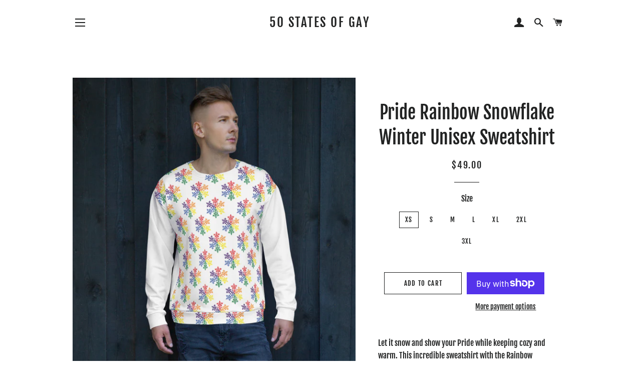

--- FILE ---
content_type: text/html; charset=utf-8
request_url: https://50statesofgay.com/collections/winter-2022-2023/products/pride-rainbow-snowflake-winter-unisex-sweatshirt
body_size: 25406
content:
<!doctype html>
<html class="no-js" lang="en">
<head>
  <!-- Google Tag Manager -->
<script>(function(w,d,s,l,i){w[l]=w[l]||[];w[l].push({'gtm.start':
new Date().getTime(),event:'gtm.js'});var f=d.getElementsByTagName(s)[0],
j=d.createElement(s),dl=l!='dataLayer'?'&l='+l:'';j.async=true;j.src=
'https://www.googletagmanager.com/gtm.js?id='+i+dl;f.parentNode.insertBefore(j,f);
})(window,document,'script','dataLayer','GTM-5FKTGZH');</script>
<!-- End Google Tag Manager -->

  <!-- Basic page needs ================================================== -->
  <meta charset="utf-8">
  <meta http-equiv="X-UA-Compatible" content="IE=edge,chrome=1">

  

  <!-- Title and description ================================================== -->
  <title>
  Pride Rainbow Snowflake Winter Unisex Sweatshirt &ndash; 50 States of Gay
  </title>

  
  <meta name="description" content="Let it snow and show your Pride while keeping cozy and warm. This incredible sweatshirt with the Rainbow Snowflake design falling down the front of the shirt.  Each unique, all-over printed sweatshirt is precision-cut and hand-sewn to achieve the best possible look and bring out the intricate design. What&#39;s more, the d">
  

  <!-- Helpers ================================================== -->
  <!-- /snippets/social-meta-tags.liquid -->




<meta property="og:site_name" content="50 States of Gay">
<meta property="og:url" content="https://50statesofgay.com/products/pride-rainbow-snowflake-winter-unisex-sweatshirt">
<meta property="og:title" content="Pride Rainbow Snowflake Winter Unisex Sweatshirt">
<meta property="og:type" content="product">
<meta property="og:description" content="Let it snow and show your Pride while keeping cozy and warm. This incredible sweatshirt with the Rainbow Snowflake design falling down the front of the shirt.  Each unique, all-over printed sweatshirt is precision-cut and hand-sewn to achieve the best possible look and bring out the intricate design. What&#39;s more, the d">

  <meta property="og:price:amount" content="49.00">
  <meta property="og:price:currency" content="USD">

<meta property="og:image" content="http://50statesofgay.com/cdn/shop/products/all-over-print-unisex-sweatshirt-white-front-63921cc0bfb05_1200x1200.jpg?v=1670520011">
<meta property="og:image:secure_url" content="https://50statesofgay.com/cdn/shop/products/all-over-print-unisex-sweatshirt-white-front-63921cc0bfb05_1200x1200.jpg?v=1670520011">


  <meta name="twitter:site" content="@states_gay">

<meta name="twitter:card" content="summary_large_image">
<meta name="twitter:title" content="Pride Rainbow Snowflake Winter Unisex Sweatshirt">
<meta name="twitter:description" content="Let it snow and show your Pride while keeping cozy and warm. This incredible sweatshirt with the Rainbow Snowflake design falling down the front of the shirt.  Each unique, all-over printed sweatshirt is precision-cut and hand-sewn to achieve the best possible look and bring out the intricate design. What&#39;s more, the d">

  <link rel="canonical" href="https://50statesofgay.com/products/pride-rainbow-snowflake-winter-unisex-sweatshirt">
  <meta name="viewport" content="width=device-width,initial-scale=1,shrink-to-fit=no">
  <meta name="theme-color" content="#1c1d1d">

  <!-- CSS ================================================== -->
  <link href="//50statesofgay.com/cdn/shop/t/3/assets/timber.scss.css?v=162316390654492749031767090406" rel="stylesheet" type="text/css" media="all" />
  <link href="//50statesofgay.com/cdn/shop/t/3/assets/theme.scss.css?v=10700747174063226051767090406" rel="stylesheet" type="text/css" media="all" />

  <!-- Sections ================================================== -->
  <script>
    window.theme = window.theme || {};
    theme.strings = {
      zoomClose: "Close (Esc)",
      zoomPrev: "Previous (Left arrow key)",
      zoomNext: "Next (Right arrow key)",
      moneyFormat: "${{amount}}",
      addressError: "Error looking up that address",
      addressNoResults: "No results for that address",
      addressQueryLimit: "You have exceeded the Google API usage limit. Consider upgrading to a \u003ca href=\"https:\/\/developers.google.com\/maps\/premium\/usage-limits\"\u003ePremium Plan\u003c\/a\u003e.",
      authError: "There was a problem authenticating your Google Maps account.",
      cartEmpty: "Your cart is currently empty.",
      cartCookie: "Enable cookies to use the shopping cart",
      cartSavings: "You're saving [savings]"
    };
    theme.settings = {
      cartType: "drawer",
      gridType: "collage"
    };
  </script>

  <script src="//50statesofgay.com/cdn/shop/t/3/assets/jquery-2.2.3.min.js?v=58211863146907186831548889288" type="text/javascript"></script>

  <script src="//50statesofgay.com/cdn/shop/t/3/assets/lazysizes.min.js?v=155223123402716617051560193571" async="async"></script>

  <script src="//50statesofgay.com/cdn/shop/t/3/assets/theme.js?v=83060204997312304191648045704" defer="defer"></script>

  <!-- Header hook for plugins ================================================== -->
  <script>window.performance && window.performance.mark && window.performance.mark('shopify.content_for_header.start');</script><meta name="google-site-verification" content="wnG_ZS-Rk70AGblZosMxspsiFFQ6U1KILbYqtXEOUxg">
<meta id="shopify-digital-wallet" name="shopify-digital-wallet" content="/12390268985/digital_wallets/dialog">
<meta name="shopify-checkout-api-token" content="49640530454985d180abeea5df64078a">
<meta id="in-context-paypal-metadata" data-shop-id="12390268985" data-venmo-supported="false" data-environment="production" data-locale="en_US" data-paypal-v4="true" data-currency="USD">
<link rel="alternate" type="application/json+oembed" href="https://50statesofgay.com/products/pride-rainbow-snowflake-winter-unisex-sweatshirt.oembed">
<script async="async" src="/checkouts/internal/preloads.js?locale=en-US"></script>
<link rel="preconnect" href="https://shop.app" crossorigin="anonymous">
<script async="async" src="https://shop.app/checkouts/internal/preloads.js?locale=en-US&shop_id=12390268985" crossorigin="anonymous"></script>
<script id="apple-pay-shop-capabilities" type="application/json">{"shopId":12390268985,"countryCode":"US","currencyCode":"USD","merchantCapabilities":["supports3DS"],"merchantId":"gid:\/\/shopify\/Shop\/12390268985","merchantName":"50 States of Gay","requiredBillingContactFields":["postalAddress","email"],"requiredShippingContactFields":["postalAddress","email"],"shippingType":"shipping","supportedNetworks":["visa","masterCard","amex","discover","elo","jcb"],"total":{"type":"pending","label":"50 States of Gay","amount":"1.00"},"shopifyPaymentsEnabled":true,"supportsSubscriptions":true}</script>
<script id="shopify-features" type="application/json">{"accessToken":"49640530454985d180abeea5df64078a","betas":["rich-media-storefront-analytics"],"domain":"50statesofgay.com","predictiveSearch":true,"shopId":12390268985,"locale":"en"}</script>
<script>var Shopify = Shopify || {};
Shopify.shop = "50-sog.myshopify.com";
Shopify.locale = "en";
Shopify.currency = {"active":"USD","rate":"1.0"};
Shopify.country = "US";
Shopify.theme = {"name":"Brooklyn","id":32882393145,"schema_name":"Brooklyn","schema_version":"12.2.0","theme_store_id":730,"role":"main"};
Shopify.theme.handle = "null";
Shopify.theme.style = {"id":null,"handle":null};
Shopify.cdnHost = "50statesofgay.com/cdn";
Shopify.routes = Shopify.routes || {};
Shopify.routes.root = "/";</script>
<script type="module">!function(o){(o.Shopify=o.Shopify||{}).modules=!0}(window);</script>
<script>!function(o){function n(){var o=[];function n(){o.push(Array.prototype.slice.apply(arguments))}return n.q=o,n}var t=o.Shopify=o.Shopify||{};t.loadFeatures=n(),t.autoloadFeatures=n()}(window);</script>
<script>
  window.ShopifyPay = window.ShopifyPay || {};
  window.ShopifyPay.apiHost = "shop.app\/pay";
  window.ShopifyPay.redirectState = null;
</script>
<script id="shop-js-analytics" type="application/json">{"pageType":"product"}</script>
<script defer="defer" async type="module" src="//50statesofgay.com/cdn/shopifycloud/shop-js/modules/v2/client.init-shop-cart-sync_C5BV16lS.en.esm.js"></script>
<script defer="defer" async type="module" src="//50statesofgay.com/cdn/shopifycloud/shop-js/modules/v2/chunk.common_CygWptCX.esm.js"></script>
<script type="module">
  await import("//50statesofgay.com/cdn/shopifycloud/shop-js/modules/v2/client.init-shop-cart-sync_C5BV16lS.en.esm.js");
await import("//50statesofgay.com/cdn/shopifycloud/shop-js/modules/v2/chunk.common_CygWptCX.esm.js");

  window.Shopify.SignInWithShop?.initShopCartSync?.({"fedCMEnabled":true,"windoidEnabled":true});

</script>
<script>
  window.Shopify = window.Shopify || {};
  if (!window.Shopify.featureAssets) window.Shopify.featureAssets = {};
  window.Shopify.featureAssets['shop-js'] = {"shop-cart-sync":["modules/v2/client.shop-cart-sync_ZFArdW7E.en.esm.js","modules/v2/chunk.common_CygWptCX.esm.js"],"init-fed-cm":["modules/v2/client.init-fed-cm_CmiC4vf6.en.esm.js","modules/v2/chunk.common_CygWptCX.esm.js"],"shop-button":["modules/v2/client.shop-button_tlx5R9nI.en.esm.js","modules/v2/chunk.common_CygWptCX.esm.js"],"shop-cash-offers":["modules/v2/client.shop-cash-offers_DOA2yAJr.en.esm.js","modules/v2/chunk.common_CygWptCX.esm.js","modules/v2/chunk.modal_D71HUcav.esm.js"],"init-windoid":["modules/v2/client.init-windoid_sURxWdc1.en.esm.js","modules/v2/chunk.common_CygWptCX.esm.js"],"shop-toast-manager":["modules/v2/client.shop-toast-manager_ClPi3nE9.en.esm.js","modules/v2/chunk.common_CygWptCX.esm.js"],"init-shop-email-lookup-coordinator":["modules/v2/client.init-shop-email-lookup-coordinator_B8hsDcYM.en.esm.js","modules/v2/chunk.common_CygWptCX.esm.js"],"init-shop-cart-sync":["modules/v2/client.init-shop-cart-sync_C5BV16lS.en.esm.js","modules/v2/chunk.common_CygWptCX.esm.js"],"avatar":["modules/v2/client.avatar_BTnouDA3.en.esm.js"],"pay-button":["modules/v2/client.pay-button_FdsNuTd3.en.esm.js","modules/v2/chunk.common_CygWptCX.esm.js"],"init-customer-accounts":["modules/v2/client.init-customer-accounts_DxDtT_ad.en.esm.js","modules/v2/client.shop-login-button_C5VAVYt1.en.esm.js","modules/v2/chunk.common_CygWptCX.esm.js","modules/v2/chunk.modal_D71HUcav.esm.js"],"init-shop-for-new-customer-accounts":["modules/v2/client.init-shop-for-new-customer-accounts_ChsxoAhi.en.esm.js","modules/v2/client.shop-login-button_C5VAVYt1.en.esm.js","modules/v2/chunk.common_CygWptCX.esm.js","modules/v2/chunk.modal_D71HUcav.esm.js"],"shop-login-button":["modules/v2/client.shop-login-button_C5VAVYt1.en.esm.js","modules/v2/chunk.common_CygWptCX.esm.js","modules/v2/chunk.modal_D71HUcav.esm.js"],"init-customer-accounts-sign-up":["modules/v2/client.init-customer-accounts-sign-up_CPSyQ0Tj.en.esm.js","modules/v2/client.shop-login-button_C5VAVYt1.en.esm.js","modules/v2/chunk.common_CygWptCX.esm.js","modules/v2/chunk.modal_D71HUcav.esm.js"],"shop-follow-button":["modules/v2/client.shop-follow-button_Cva4Ekp9.en.esm.js","modules/v2/chunk.common_CygWptCX.esm.js","modules/v2/chunk.modal_D71HUcav.esm.js"],"checkout-modal":["modules/v2/client.checkout-modal_BPM8l0SH.en.esm.js","modules/v2/chunk.common_CygWptCX.esm.js","modules/v2/chunk.modal_D71HUcav.esm.js"],"lead-capture":["modules/v2/client.lead-capture_Bi8yE_yS.en.esm.js","modules/v2/chunk.common_CygWptCX.esm.js","modules/v2/chunk.modal_D71HUcav.esm.js"],"shop-login":["modules/v2/client.shop-login_D6lNrXab.en.esm.js","modules/v2/chunk.common_CygWptCX.esm.js","modules/v2/chunk.modal_D71HUcav.esm.js"],"payment-terms":["modules/v2/client.payment-terms_CZxnsJam.en.esm.js","modules/v2/chunk.common_CygWptCX.esm.js","modules/v2/chunk.modal_D71HUcav.esm.js"]};
</script>
<script>(function() {
  var isLoaded = false;
  function asyncLoad() {
    if (isLoaded) return;
    isLoaded = true;
    var urls = ["\/\/shopify.privy.com\/widget.js?shop=50-sog.myshopify.com","https:\/\/chimpstatic.com\/mcjs-connected\/js\/users\/6f58ef4ba877ece14a858b5e4\/7401bcfce8dcc06550ea8a174.js?shop=50-sog.myshopify.com","https:\/\/883d95281f02d796f8b6-7f0f44eb0f2ceeb9d4fffbe1419aae61.ssl.cf1.rackcdn.com\/teelaunch-scripts.js?shop=50-sog.myshopify.com\u0026shop=50-sog.myshopify.com","https:\/\/sdks.automizely.com\/conversions\/v1\/conversions.js?app_connection_id=f770a8568efd4736a9b50fb13f5de940\u0026mapped_org_id=b439a83da2d3aed69511924a94602e05_v1\u0026shop=50-sog.myshopify.com","\/\/cdn.shopify.com\/proxy\/c196b056622a88e0132a1919be16ed345ceee3fdf61f82fa6a1bcbbeb3fa657f\/static.cdn.printful.com\/static\/js\/external\/shopify-product-customizer.js?v=0.28\u0026shop=50-sog.myshopify.com\u0026sp-cache-control=cHVibGljLCBtYXgtYWdlPTkwMA"];
    for (var i = 0; i < urls.length; i++) {
      var s = document.createElement('script');
      s.type = 'text/javascript';
      s.async = true;
      s.src = urls[i];
      var x = document.getElementsByTagName('script')[0];
      x.parentNode.insertBefore(s, x);
    }
  };
  if(window.attachEvent) {
    window.attachEvent('onload', asyncLoad);
  } else {
    window.addEventListener('load', asyncLoad, false);
  }
})();</script>
<script id="__st">var __st={"a":12390268985,"offset":-21600,"reqid":"4ba667ad-5ab9-48d2-b64f-e1a57d047cb1-1768633875","pageurl":"50statesofgay.com\/collections\/winter-2022-2023\/products\/pride-rainbow-snowflake-winter-unisex-sweatshirt","u":"b29ce3e19073","p":"product","rtyp":"product","rid":7056787472443};</script>
<script>window.ShopifyPaypalV4VisibilityTracking = true;</script>
<script id="captcha-bootstrap">!function(){'use strict';const t='contact',e='account',n='new_comment',o=[[t,t],['blogs',n],['comments',n],[t,'customer']],c=[[e,'customer_login'],[e,'guest_login'],[e,'recover_customer_password'],[e,'create_customer']],r=t=>t.map((([t,e])=>`form[action*='/${t}']:not([data-nocaptcha='true']) input[name='form_type'][value='${e}']`)).join(','),a=t=>()=>t?[...document.querySelectorAll(t)].map((t=>t.form)):[];function s(){const t=[...o],e=r(t);return a(e)}const i='password',u='form_key',d=['recaptcha-v3-token','g-recaptcha-response','h-captcha-response',i],f=()=>{try{return window.sessionStorage}catch{return}},m='__shopify_v',_=t=>t.elements[u];function p(t,e,n=!1){try{const o=window.sessionStorage,c=JSON.parse(o.getItem(e)),{data:r}=function(t){const{data:e,action:n}=t;return t[m]||n?{data:e,action:n}:{data:t,action:n}}(c);for(const[e,n]of Object.entries(r))t.elements[e]&&(t.elements[e].value=n);n&&o.removeItem(e)}catch(o){console.error('form repopulation failed',{error:o})}}const l='form_type',E='cptcha';function T(t){t.dataset[E]=!0}const w=window,h=w.document,L='Shopify',v='ce_forms',y='captcha';let A=!1;((t,e)=>{const n=(g='f06e6c50-85a8-45c8-87d0-21a2b65856fe',I='https://cdn.shopify.com/shopifycloud/storefront-forms-hcaptcha/ce_storefront_forms_captcha_hcaptcha.v1.5.2.iife.js',D={infoText:'Protected by hCaptcha',privacyText:'Privacy',termsText:'Terms'},(t,e,n)=>{const o=w[L][v],c=o.bindForm;if(c)return c(t,g,e,D).then(n);var r;o.q.push([[t,g,e,D],n]),r=I,A||(h.body.append(Object.assign(h.createElement('script'),{id:'captcha-provider',async:!0,src:r})),A=!0)});var g,I,D;w[L]=w[L]||{},w[L][v]=w[L][v]||{},w[L][v].q=[],w[L][y]=w[L][y]||{},w[L][y].protect=function(t,e){n(t,void 0,e),T(t)},Object.freeze(w[L][y]),function(t,e,n,w,h,L){const[v,y,A,g]=function(t,e,n){const i=e?o:[],u=t?c:[],d=[...i,...u],f=r(d),m=r(i),_=r(d.filter((([t,e])=>n.includes(e))));return[a(f),a(m),a(_),s()]}(w,h,L),I=t=>{const e=t.target;return e instanceof HTMLFormElement?e:e&&e.form},D=t=>v().includes(t);t.addEventListener('submit',(t=>{const e=I(t);if(!e)return;const n=D(e)&&!e.dataset.hcaptchaBound&&!e.dataset.recaptchaBound,o=_(e),c=g().includes(e)&&(!o||!o.value);(n||c)&&t.preventDefault(),c&&!n&&(function(t){try{if(!f())return;!function(t){const e=f();if(!e)return;const n=_(t);if(!n)return;const o=n.value;o&&e.removeItem(o)}(t);const e=Array.from(Array(32),(()=>Math.random().toString(36)[2])).join('');!function(t,e){_(t)||t.append(Object.assign(document.createElement('input'),{type:'hidden',name:u})),t.elements[u].value=e}(t,e),function(t,e){const n=f();if(!n)return;const o=[...t.querySelectorAll(`input[type='${i}']`)].map((({name:t})=>t)),c=[...d,...o],r={};for(const[a,s]of new FormData(t).entries())c.includes(a)||(r[a]=s);n.setItem(e,JSON.stringify({[m]:1,action:t.action,data:r}))}(t,e)}catch(e){console.error('failed to persist form',e)}}(e),e.submit())}));const S=(t,e)=>{t&&!t.dataset[E]&&(n(t,e.some((e=>e===t))),T(t))};for(const o of['focusin','change'])t.addEventListener(o,(t=>{const e=I(t);D(e)&&S(e,y())}));const B=e.get('form_key'),M=e.get(l),P=B&&M;t.addEventListener('DOMContentLoaded',(()=>{const t=y();if(P)for(const e of t)e.elements[l].value===M&&p(e,B);[...new Set([...A(),...v().filter((t=>'true'===t.dataset.shopifyCaptcha))])].forEach((e=>S(e,t)))}))}(h,new URLSearchParams(w.location.search),n,t,e,['guest_login'])})(!0,!0)}();</script>
<script integrity="sha256-4kQ18oKyAcykRKYeNunJcIwy7WH5gtpwJnB7kiuLZ1E=" data-source-attribution="shopify.loadfeatures" defer="defer" src="//50statesofgay.com/cdn/shopifycloud/storefront/assets/storefront/load_feature-a0a9edcb.js" crossorigin="anonymous"></script>
<script crossorigin="anonymous" defer="defer" src="//50statesofgay.com/cdn/shopifycloud/storefront/assets/shopify_pay/storefront-65b4c6d7.js?v=20250812"></script>
<script data-source-attribution="shopify.dynamic_checkout.dynamic.init">var Shopify=Shopify||{};Shopify.PaymentButton=Shopify.PaymentButton||{isStorefrontPortableWallets:!0,init:function(){window.Shopify.PaymentButton.init=function(){};var t=document.createElement("script");t.src="https://50statesofgay.com/cdn/shopifycloud/portable-wallets/latest/portable-wallets.en.js",t.type="module",document.head.appendChild(t)}};
</script>
<script data-source-attribution="shopify.dynamic_checkout.buyer_consent">
  function portableWalletsHideBuyerConsent(e){var t=document.getElementById("shopify-buyer-consent"),n=document.getElementById("shopify-subscription-policy-button");t&&n&&(t.classList.add("hidden"),t.setAttribute("aria-hidden","true"),n.removeEventListener("click",e))}function portableWalletsShowBuyerConsent(e){var t=document.getElementById("shopify-buyer-consent"),n=document.getElementById("shopify-subscription-policy-button");t&&n&&(t.classList.remove("hidden"),t.removeAttribute("aria-hidden"),n.addEventListener("click",e))}window.Shopify?.PaymentButton&&(window.Shopify.PaymentButton.hideBuyerConsent=portableWalletsHideBuyerConsent,window.Shopify.PaymentButton.showBuyerConsent=portableWalletsShowBuyerConsent);
</script>
<script>
  function portableWalletsCleanup(e){e&&e.src&&console.error("Failed to load portable wallets script "+e.src);var t=document.querySelectorAll("shopify-accelerated-checkout .shopify-payment-button__skeleton, shopify-accelerated-checkout-cart .wallet-cart-button__skeleton"),e=document.getElementById("shopify-buyer-consent");for(let e=0;e<t.length;e++)t[e].remove();e&&e.remove()}function portableWalletsNotLoadedAsModule(e){e instanceof ErrorEvent&&"string"==typeof e.message&&e.message.includes("import.meta")&&"string"==typeof e.filename&&e.filename.includes("portable-wallets")&&(window.removeEventListener("error",portableWalletsNotLoadedAsModule),window.Shopify.PaymentButton.failedToLoad=e,"loading"===document.readyState?document.addEventListener("DOMContentLoaded",window.Shopify.PaymentButton.init):window.Shopify.PaymentButton.init())}window.addEventListener("error",portableWalletsNotLoadedAsModule);
</script>

<script type="module" src="https://50statesofgay.com/cdn/shopifycloud/portable-wallets/latest/portable-wallets.en.js" onError="portableWalletsCleanup(this)" crossorigin="anonymous"></script>
<script nomodule>
  document.addEventListener("DOMContentLoaded", portableWalletsCleanup);
</script>

<link id="shopify-accelerated-checkout-styles" rel="stylesheet" media="screen" href="https://50statesofgay.com/cdn/shopifycloud/portable-wallets/latest/accelerated-checkout-backwards-compat.css" crossorigin="anonymous">
<style id="shopify-accelerated-checkout-cart">
        #shopify-buyer-consent {
  margin-top: 1em;
  display: inline-block;
  width: 100%;
}

#shopify-buyer-consent.hidden {
  display: none;
}

#shopify-subscription-policy-button {
  background: none;
  border: none;
  padding: 0;
  text-decoration: underline;
  font-size: inherit;
  cursor: pointer;
}

#shopify-subscription-policy-button::before {
  box-shadow: none;
}

      </style>

<script>window.performance && window.performance.mark && window.performance.mark('shopify.content_for_header.end');</script>

  <script src="//50statesofgay.com/cdn/shop/t/3/assets/modernizr.min.js?v=21391054748206432451548889288" type="text/javascript"></script>

  
  

<link href="https://monorail-edge.shopifysvc.com" rel="dns-prefetch">
<script>(function(){if ("sendBeacon" in navigator && "performance" in window) {try {var session_token_from_headers = performance.getEntriesByType('navigation')[0].serverTiming.find(x => x.name == '_s').description;} catch {var session_token_from_headers = undefined;}var session_cookie_matches = document.cookie.match(/_shopify_s=([^;]*)/);var session_token_from_cookie = session_cookie_matches && session_cookie_matches.length === 2 ? session_cookie_matches[1] : "";var session_token = session_token_from_headers || session_token_from_cookie || "";function handle_abandonment_event(e) {var entries = performance.getEntries().filter(function(entry) {return /monorail-edge.shopifysvc.com/.test(entry.name);});if (!window.abandonment_tracked && entries.length === 0) {window.abandonment_tracked = true;var currentMs = Date.now();var navigation_start = performance.timing.navigationStart;var payload = {shop_id: 12390268985,url: window.location.href,navigation_start,duration: currentMs - navigation_start,session_token,page_type: "product"};window.navigator.sendBeacon("https://monorail-edge.shopifysvc.com/v1/produce", JSON.stringify({schema_id: "online_store_buyer_site_abandonment/1.1",payload: payload,metadata: {event_created_at_ms: currentMs,event_sent_at_ms: currentMs}}));}}window.addEventListener('pagehide', handle_abandonment_event);}}());</script>
<script id="web-pixels-manager-setup">(function e(e,d,r,n,o){if(void 0===o&&(o={}),!Boolean(null===(a=null===(i=window.Shopify)||void 0===i?void 0:i.analytics)||void 0===a?void 0:a.replayQueue)){var i,a;window.Shopify=window.Shopify||{};var t=window.Shopify;t.analytics=t.analytics||{};var s=t.analytics;s.replayQueue=[],s.publish=function(e,d,r){return s.replayQueue.push([e,d,r]),!0};try{self.performance.mark("wpm:start")}catch(e){}var l=function(){var e={modern:/Edge?\/(1{2}[4-9]|1[2-9]\d|[2-9]\d{2}|\d{4,})\.\d+(\.\d+|)|Firefox\/(1{2}[4-9]|1[2-9]\d|[2-9]\d{2}|\d{4,})\.\d+(\.\d+|)|Chrom(ium|e)\/(9{2}|\d{3,})\.\d+(\.\d+|)|(Maci|X1{2}).+ Version\/(15\.\d+|(1[6-9]|[2-9]\d|\d{3,})\.\d+)([,.]\d+|)( \(\w+\)|)( Mobile\/\w+|) Safari\/|Chrome.+OPR\/(9{2}|\d{3,})\.\d+\.\d+|(CPU[ +]OS|iPhone[ +]OS|CPU[ +]iPhone|CPU IPhone OS|CPU iPad OS)[ +]+(15[._]\d+|(1[6-9]|[2-9]\d|\d{3,})[._]\d+)([._]\d+|)|Android:?[ /-](13[3-9]|1[4-9]\d|[2-9]\d{2}|\d{4,})(\.\d+|)(\.\d+|)|Android.+Firefox\/(13[5-9]|1[4-9]\d|[2-9]\d{2}|\d{4,})\.\d+(\.\d+|)|Android.+Chrom(ium|e)\/(13[3-9]|1[4-9]\d|[2-9]\d{2}|\d{4,})\.\d+(\.\d+|)|SamsungBrowser\/([2-9]\d|\d{3,})\.\d+/,legacy:/Edge?\/(1[6-9]|[2-9]\d|\d{3,})\.\d+(\.\d+|)|Firefox\/(5[4-9]|[6-9]\d|\d{3,})\.\d+(\.\d+|)|Chrom(ium|e)\/(5[1-9]|[6-9]\d|\d{3,})\.\d+(\.\d+|)([\d.]+$|.*Safari\/(?![\d.]+ Edge\/[\d.]+$))|(Maci|X1{2}).+ Version\/(10\.\d+|(1[1-9]|[2-9]\d|\d{3,})\.\d+)([,.]\d+|)( \(\w+\)|)( Mobile\/\w+|) Safari\/|Chrome.+OPR\/(3[89]|[4-9]\d|\d{3,})\.\d+\.\d+|(CPU[ +]OS|iPhone[ +]OS|CPU[ +]iPhone|CPU IPhone OS|CPU iPad OS)[ +]+(10[._]\d+|(1[1-9]|[2-9]\d|\d{3,})[._]\d+)([._]\d+|)|Android:?[ /-](13[3-9]|1[4-9]\d|[2-9]\d{2}|\d{4,})(\.\d+|)(\.\d+|)|Mobile Safari.+OPR\/([89]\d|\d{3,})\.\d+\.\d+|Android.+Firefox\/(13[5-9]|1[4-9]\d|[2-9]\d{2}|\d{4,})\.\d+(\.\d+|)|Android.+Chrom(ium|e)\/(13[3-9]|1[4-9]\d|[2-9]\d{2}|\d{4,})\.\d+(\.\d+|)|Android.+(UC? ?Browser|UCWEB|U3)[ /]?(15\.([5-9]|\d{2,})|(1[6-9]|[2-9]\d|\d{3,})\.\d+)\.\d+|SamsungBrowser\/(5\.\d+|([6-9]|\d{2,})\.\d+)|Android.+MQ{2}Browser\/(14(\.(9|\d{2,})|)|(1[5-9]|[2-9]\d|\d{3,})(\.\d+|))(\.\d+|)|K[Aa][Ii]OS\/(3\.\d+|([4-9]|\d{2,})\.\d+)(\.\d+|)/},d=e.modern,r=e.legacy,n=navigator.userAgent;return n.match(d)?"modern":n.match(r)?"legacy":"unknown"}(),u="modern"===l?"modern":"legacy",c=(null!=n?n:{modern:"",legacy:""})[u],f=function(e){return[e.baseUrl,"/wpm","/b",e.hashVersion,"modern"===e.buildTarget?"m":"l",".js"].join("")}({baseUrl:d,hashVersion:r,buildTarget:u}),m=function(e){var d=e.version,r=e.bundleTarget,n=e.surface,o=e.pageUrl,i=e.monorailEndpoint;return{emit:function(e){var a=e.status,t=e.errorMsg,s=(new Date).getTime(),l=JSON.stringify({metadata:{event_sent_at_ms:s},events:[{schema_id:"web_pixels_manager_load/3.1",payload:{version:d,bundle_target:r,page_url:o,status:a,surface:n,error_msg:t},metadata:{event_created_at_ms:s}}]});if(!i)return console&&console.warn&&console.warn("[Web Pixels Manager] No Monorail endpoint provided, skipping logging."),!1;try{return self.navigator.sendBeacon.bind(self.navigator)(i,l)}catch(e){}var u=new XMLHttpRequest;try{return u.open("POST",i,!0),u.setRequestHeader("Content-Type","text/plain"),u.send(l),!0}catch(e){return console&&console.warn&&console.warn("[Web Pixels Manager] Got an unhandled error while logging to Monorail."),!1}}}}({version:r,bundleTarget:l,surface:e.surface,pageUrl:self.location.href,monorailEndpoint:e.monorailEndpoint});try{o.browserTarget=l,function(e){var d=e.src,r=e.async,n=void 0===r||r,o=e.onload,i=e.onerror,a=e.sri,t=e.scriptDataAttributes,s=void 0===t?{}:t,l=document.createElement("script"),u=document.querySelector("head"),c=document.querySelector("body");if(l.async=n,l.src=d,a&&(l.integrity=a,l.crossOrigin="anonymous"),s)for(var f in s)if(Object.prototype.hasOwnProperty.call(s,f))try{l.dataset[f]=s[f]}catch(e){}if(o&&l.addEventListener("load",o),i&&l.addEventListener("error",i),u)u.appendChild(l);else{if(!c)throw new Error("Did not find a head or body element to append the script");c.appendChild(l)}}({src:f,async:!0,onload:function(){if(!function(){var e,d;return Boolean(null===(d=null===(e=window.Shopify)||void 0===e?void 0:e.analytics)||void 0===d?void 0:d.initialized)}()){var d=window.webPixelsManager.init(e)||void 0;if(d){var r=window.Shopify.analytics;r.replayQueue.forEach((function(e){var r=e[0],n=e[1],o=e[2];d.publishCustomEvent(r,n,o)})),r.replayQueue=[],r.publish=d.publishCustomEvent,r.visitor=d.visitor,r.initialized=!0}}},onerror:function(){return m.emit({status:"failed",errorMsg:"".concat(f," has failed to load")})},sri:function(e){var d=/^sha384-[A-Za-z0-9+/=]+$/;return"string"==typeof e&&d.test(e)}(c)?c:"",scriptDataAttributes:o}),m.emit({status:"loading"})}catch(e){m.emit({status:"failed",errorMsg:(null==e?void 0:e.message)||"Unknown error"})}}})({shopId: 12390268985,storefrontBaseUrl: "https://50statesofgay.com",extensionsBaseUrl: "https://extensions.shopifycdn.com/cdn/shopifycloud/web-pixels-manager",monorailEndpoint: "https://monorail-edge.shopifysvc.com/unstable/produce_batch",surface: "storefront-renderer",enabledBetaFlags: ["2dca8a86"],webPixelsConfigList: [{"id":"638353467","configuration":"{\"storeIdentity\":\"50-sog.myshopify.com\",\"baseURL\":\"https:\\\/\\\/api.printful.com\\\/shopify-pixels\"}","eventPayloadVersion":"v1","runtimeContext":"STRICT","scriptVersion":"74f275712857ab41bea9d998dcb2f9da","type":"APP","apiClientId":156624,"privacyPurposes":["ANALYTICS","MARKETING","SALE_OF_DATA"],"dataSharingAdjustments":{"protectedCustomerApprovalScopes":["read_customer_address","read_customer_email","read_customer_name","read_customer_personal_data","read_customer_phone"]}},{"id":"503283771","configuration":"{\"hashed_organization_id\":\"b439a83da2d3aed69511924a94602e05_v1\",\"app_key\":\"50-sog\",\"allow_collect_personal_data\":\"true\"}","eventPayloadVersion":"v1","runtimeContext":"STRICT","scriptVersion":"6f6660f15c595d517f203f6e1abcb171","type":"APP","apiClientId":2814809,"privacyPurposes":["ANALYTICS","MARKETING","SALE_OF_DATA"],"dataSharingAdjustments":{"protectedCustomerApprovalScopes":["read_customer_address","read_customer_email","read_customer_name","read_customer_personal_data","read_customer_phone"]}},{"id":"228229179","configuration":"{\"config\":\"{\\\"pixel_id\\\":\\\"AW-10782643729\\\",\\\"target_country\\\":\\\"US\\\",\\\"gtag_events\\\":[{\\\"type\\\":\\\"search\\\",\\\"action_label\\\":\\\"AW-10782643729\\\/XiaWCJ6Fz_gCEJGsyJUo\\\"},{\\\"type\\\":\\\"begin_checkout\\\",\\\"action_label\\\":\\\"AW-10782643729\\\/jZmKCJuFz_gCEJGsyJUo\\\"},{\\\"type\\\":\\\"view_item\\\",\\\"action_label\\\":[\\\"AW-10782643729\\\/GhVECJWFz_gCEJGsyJUo\\\",\\\"MC-5X26PCK6P3\\\"]},{\\\"type\\\":\\\"purchase\\\",\\\"action_label\\\":[\\\"AW-10782643729\\\/AUa4CJKFz_gCEJGsyJUo\\\",\\\"MC-5X26PCK6P3\\\"]},{\\\"type\\\":\\\"page_view\\\",\\\"action_label\\\":[\\\"AW-10782643729\\\/K15QCI-Fz_gCEJGsyJUo\\\",\\\"MC-5X26PCK6P3\\\"]},{\\\"type\\\":\\\"add_payment_info\\\",\\\"action_label\\\":\\\"AW-10782643729\\\/Tpr-CJmGz_gCEJGsyJUo\\\"},{\\\"type\\\":\\\"add_to_cart\\\",\\\"action_label\\\":\\\"AW-10782643729\\\/tuhHCJiFz_gCEJGsyJUo\\\"}],\\\"enable_monitoring_mode\\\":false}\"}","eventPayloadVersion":"v1","runtimeContext":"OPEN","scriptVersion":"b2a88bafab3e21179ed38636efcd8a93","type":"APP","apiClientId":1780363,"privacyPurposes":[],"dataSharingAdjustments":{"protectedCustomerApprovalScopes":["read_customer_address","read_customer_email","read_customer_name","read_customer_personal_data","read_customer_phone"]}},{"id":"207585339","configuration":"{\"pixelCode\":\"C906TNB3GT49O6HUN380\"}","eventPayloadVersion":"v1","runtimeContext":"STRICT","scriptVersion":"22e92c2ad45662f435e4801458fb78cc","type":"APP","apiClientId":4383523,"privacyPurposes":["ANALYTICS","MARKETING","SALE_OF_DATA"],"dataSharingAdjustments":{"protectedCustomerApprovalScopes":["read_customer_address","read_customer_email","read_customer_name","read_customer_personal_data","read_customer_phone"]}},{"id":"114851899","configuration":"{\"pixel_id\":\"2211377272459967\",\"pixel_type\":\"facebook_pixel\",\"metaapp_system_user_token\":\"-\"}","eventPayloadVersion":"v1","runtimeContext":"OPEN","scriptVersion":"ca16bc87fe92b6042fbaa3acc2fbdaa6","type":"APP","apiClientId":2329312,"privacyPurposes":["ANALYTICS","MARKETING","SALE_OF_DATA"],"dataSharingAdjustments":{"protectedCustomerApprovalScopes":["read_customer_address","read_customer_email","read_customer_name","read_customer_personal_data","read_customer_phone"]}},{"id":"62881851","eventPayloadVersion":"v1","runtimeContext":"LAX","scriptVersion":"1","type":"CUSTOM","privacyPurposes":["ANALYTICS"],"name":"Google Analytics tag (migrated)"},{"id":"shopify-app-pixel","configuration":"{}","eventPayloadVersion":"v1","runtimeContext":"STRICT","scriptVersion":"0450","apiClientId":"shopify-pixel","type":"APP","privacyPurposes":["ANALYTICS","MARKETING"]},{"id":"shopify-custom-pixel","eventPayloadVersion":"v1","runtimeContext":"LAX","scriptVersion":"0450","apiClientId":"shopify-pixel","type":"CUSTOM","privacyPurposes":["ANALYTICS","MARKETING"]}],isMerchantRequest: false,initData: {"shop":{"name":"50 States of Gay","paymentSettings":{"currencyCode":"USD"},"myshopifyDomain":"50-sog.myshopify.com","countryCode":"US","storefrontUrl":"https:\/\/50statesofgay.com"},"customer":null,"cart":null,"checkout":null,"productVariants":[{"price":{"amount":49.0,"currencyCode":"USD"},"product":{"title":"Pride Rainbow Snowflake Winter Unisex Sweatshirt","vendor":"50 States of Gay","id":"7056787472443","untranslatedTitle":"Pride Rainbow Snowflake Winter Unisex Sweatshirt","url":"\/products\/pride-rainbow-snowflake-winter-unisex-sweatshirt","type":""},"id":"41011502678075","image":{"src":"\/\/50statesofgay.com\/cdn\/shop\/products\/all-over-print-unisex-sweatshirt-white-front-63921cc0bfb05.jpg?v=1670520011"},"sku":"3888502_9730","title":"XS","untranslatedTitle":"XS"},{"price":{"amount":49.0,"currencyCode":"USD"},"product":{"title":"Pride Rainbow Snowflake Winter Unisex Sweatshirt","vendor":"50 States of Gay","id":"7056787472443","untranslatedTitle":"Pride Rainbow Snowflake Winter Unisex Sweatshirt","url":"\/products\/pride-rainbow-snowflake-winter-unisex-sweatshirt","type":""},"id":"41011502776379","image":{"src":"\/\/50statesofgay.com\/cdn\/shop\/products\/all-over-print-unisex-sweatshirt-white-front-63921cc0bfb05.jpg?v=1670520011"},"sku":"3888502_9731","title":"S","untranslatedTitle":"S"},{"price":{"amount":49.0,"currencyCode":"USD"},"product":{"title":"Pride Rainbow Snowflake Winter Unisex Sweatshirt","vendor":"50 States of Gay","id":"7056787472443","untranslatedTitle":"Pride Rainbow Snowflake Winter Unisex Sweatshirt","url":"\/products\/pride-rainbow-snowflake-winter-unisex-sweatshirt","type":""},"id":"41011502841915","image":{"src":"\/\/50statesofgay.com\/cdn\/shop\/products\/all-over-print-unisex-sweatshirt-white-front-63921cc0bfb05.jpg?v=1670520011"},"sku":"3888502_9732","title":"M","untranslatedTitle":"M"},{"price":{"amount":49.0,"currencyCode":"USD"},"product":{"title":"Pride Rainbow Snowflake Winter Unisex Sweatshirt","vendor":"50 States of Gay","id":"7056787472443","untranslatedTitle":"Pride Rainbow Snowflake Winter Unisex Sweatshirt","url":"\/products\/pride-rainbow-snowflake-winter-unisex-sweatshirt","type":""},"id":"41011502907451","image":{"src":"\/\/50statesofgay.com\/cdn\/shop\/products\/all-over-print-unisex-sweatshirt-white-front-63921cc0bfb05.jpg?v=1670520011"},"sku":"3888502_9733","title":"L","untranslatedTitle":"L"},{"price":{"amount":49.0,"currencyCode":"USD"},"product":{"title":"Pride Rainbow Snowflake Winter Unisex Sweatshirt","vendor":"50 States of Gay","id":"7056787472443","untranslatedTitle":"Pride Rainbow Snowflake Winter Unisex Sweatshirt","url":"\/products\/pride-rainbow-snowflake-winter-unisex-sweatshirt","type":""},"id":"41011503005755","image":{"src":"\/\/50statesofgay.com\/cdn\/shop\/products\/all-over-print-unisex-sweatshirt-white-front-63921cc0bfb05.jpg?v=1670520011"},"sku":"3888502_9734","title":"XL","untranslatedTitle":"XL"},{"price":{"amount":49.0,"currencyCode":"USD"},"product":{"title":"Pride Rainbow Snowflake Winter Unisex Sweatshirt","vendor":"50 States of Gay","id":"7056787472443","untranslatedTitle":"Pride Rainbow Snowflake Winter Unisex Sweatshirt","url":"\/products\/pride-rainbow-snowflake-winter-unisex-sweatshirt","type":""},"id":"41011503104059","image":{"src":"\/\/50statesofgay.com\/cdn\/shop\/products\/all-over-print-unisex-sweatshirt-white-front-63921cc0bfb05.jpg?v=1670520011"},"sku":"3888502_9735","title":"2XL","untranslatedTitle":"2XL"},{"price":{"amount":49.0,"currencyCode":"USD"},"product":{"title":"Pride Rainbow Snowflake Winter Unisex Sweatshirt","vendor":"50 States of Gay","id":"7056787472443","untranslatedTitle":"Pride Rainbow Snowflake Winter Unisex Sweatshirt","url":"\/products\/pride-rainbow-snowflake-winter-unisex-sweatshirt","type":""},"id":"41011503169595","image":{"src":"\/\/50statesofgay.com\/cdn\/shop\/products\/all-over-print-unisex-sweatshirt-white-front-63921cc0bfb05.jpg?v=1670520011"},"sku":"3888502_9736","title":"3XL","untranslatedTitle":"3XL"}],"purchasingCompany":null},},"https://50statesofgay.com/cdn","fcfee988w5aeb613cpc8e4bc33m6693e112",{"modern":"","legacy":""},{"shopId":"12390268985","storefrontBaseUrl":"https:\/\/50statesofgay.com","extensionBaseUrl":"https:\/\/extensions.shopifycdn.com\/cdn\/shopifycloud\/web-pixels-manager","surface":"storefront-renderer","enabledBetaFlags":"[\"2dca8a86\"]","isMerchantRequest":"false","hashVersion":"fcfee988w5aeb613cpc8e4bc33m6693e112","publish":"custom","events":"[[\"page_viewed\",{}],[\"product_viewed\",{\"productVariant\":{\"price\":{\"amount\":49.0,\"currencyCode\":\"USD\"},\"product\":{\"title\":\"Pride Rainbow Snowflake Winter Unisex Sweatshirt\",\"vendor\":\"50 States of Gay\",\"id\":\"7056787472443\",\"untranslatedTitle\":\"Pride Rainbow Snowflake Winter Unisex Sweatshirt\",\"url\":\"\/products\/pride-rainbow-snowflake-winter-unisex-sweatshirt\",\"type\":\"\"},\"id\":\"41011502678075\",\"image\":{\"src\":\"\/\/50statesofgay.com\/cdn\/shop\/products\/all-over-print-unisex-sweatshirt-white-front-63921cc0bfb05.jpg?v=1670520011\"},\"sku\":\"3888502_9730\",\"title\":\"XS\",\"untranslatedTitle\":\"XS\"}}]]"});</script><script>
  window.ShopifyAnalytics = window.ShopifyAnalytics || {};
  window.ShopifyAnalytics.meta = window.ShopifyAnalytics.meta || {};
  window.ShopifyAnalytics.meta.currency = 'USD';
  var meta = {"product":{"id":7056787472443,"gid":"gid:\/\/shopify\/Product\/7056787472443","vendor":"50 States of Gay","type":"","handle":"pride-rainbow-snowflake-winter-unisex-sweatshirt","variants":[{"id":41011502678075,"price":4900,"name":"Pride Rainbow Snowflake Winter Unisex Sweatshirt - XS","public_title":"XS","sku":"3888502_9730"},{"id":41011502776379,"price":4900,"name":"Pride Rainbow Snowflake Winter Unisex Sweatshirt - S","public_title":"S","sku":"3888502_9731"},{"id":41011502841915,"price":4900,"name":"Pride Rainbow Snowflake Winter Unisex Sweatshirt - M","public_title":"M","sku":"3888502_9732"},{"id":41011502907451,"price":4900,"name":"Pride Rainbow Snowflake Winter Unisex Sweatshirt - L","public_title":"L","sku":"3888502_9733"},{"id":41011503005755,"price":4900,"name":"Pride Rainbow Snowflake Winter Unisex Sweatshirt - XL","public_title":"XL","sku":"3888502_9734"},{"id":41011503104059,"price":4900,"name":"Pride Rainbow Snowflake Winter Unisex Sweatshirt - 2XL","public_title":"2XL","sku":"3888502_9735"},{"id":41011503169595,"price":4900,"name":"Pride Rainbow Snowflake Winter Unisex Sweatshirt - 3XL","public_title":"3XL","sku":"3888502_9736"}],"remote":false},"page":{"pageType":"product","resourceType":"product","resourceId":7056787472443,"requestId":"4ba667ad-5ab9-48d2-b64f-e1a57d047cb1-1768633875"}};
  for (var attr in meta) {
    window.ShopifyAnalytics.meta[attr] = meta[attr];
  }
</script>
<script class="analytics">
  (function () {
    var customDocumentWrite = function(content) {
      var jquery = null;

      if (window.jQuery) {
        jquery = window.jQuery;
      } else if (window.Checkout && window.Checkout.$) {
        jquery = window.Checkout.$;
      }

      if (jquery) {
        jquery('body').append(content);
      }
    };

    var hasLoggedConversion = function(token) {
      if (token) {
        return document.cookie.indexOf('loggedConversion=' + token) !== -1;
      }
      return false;
    }

    var setCookieIfConversion = function(token) {
      if (token) {
        var twoMonthsFromNow = new Date(Date.now());
        twoMonthsFromNow.setMonth(twoMonthsFromNow.getMonth() + 2);

        document.cookie = 'loggedConversion=' + token + '; expires=' + twoMonthsFromNow;
      }
    }

    var trekkie = window.ShopifyAnalytics.lib = window.trekkie = window.trekkie || [];
    if (trekkie.integrations) {
      return;
    }
    trekkie.methods = [
      'identify',
      'page',
      'ready',
      'track',
      'trackForm',
      'trackLink'
    ];
    trekkie.factory = function(method) {
      return function() {
        var args = Array.prototype.slice.call(arguments);
        args.unshift(method);
        trekkie.push(args);
        return trekkie;
      };
    };
    for (var i = 0; i < trekkie.methods.length; i++) {
      var key = trekkie.methods[i];
      trekkie[key] = trekkie.factory(key);
    }
    trekkie.load = function(config) {
      trekkie.config = config || {};
      trekkie.config.initialDocumentCookie = document.cookie;
      var first = document.getElementsByTagName('script')[0];
      var script = document.createElement('script');
      script.type = 'text/javascript';
      script.onerror = function(e) {
        var scriptFallback = document.createElement('script');
        scriptFallback.type = 'text/javascript';
        scriptFallback.onerror = function(error) {
                var Monorail = {
      produce: function produce(monorailDomain, schemaId, payload) {
        var currentMs = new Date().getTime();
        var event = {
          schema_id: schemaId,
          payload: payload,
          metadata: {
            event_created_at_ms: currentMs,
            event_sent_at_ms: currentMs
          }
        };
        return Monorail.sendRequest("https://" + monorailDomain + "/v1/produce", JSON.stringify(event));
      },
      sendRequest: function sendRequest(endpointUrl, payload) {
        // Try the sendBeacon API
        if (window && window.navigator && typeof window.navigator.sendBeacon === 'function' && typeof window.Blob === 'function' && !Monorail.isIos12()) {
          var blobData = new window.Blob([payload], {
            type: 'text/plain'
          });

          if (window.navigator.sendBeacon(endpointUrl, blobData)) {
            return true;
          } // sendBeacon was not successful

        } // XHR beacon

        var xhr = new XMLHttpRequest();

        try {
          xhr.open('POST', endpointUrl);
          xhr.setRequestHeader('Content-Type', 'text/plain');
          xhr.send(payload);
        } catch (e) {
          console.log(e);
        }

        return false;
      },
      isIos12: function isIos12() {
        return window.navigator.userAgent.lastIndexOf('iPhone; CPU iPhone OS 12_') !== -1 || window.navigator.userAgent.lastIndexOf('iPad; CPU OS 12_') !== -1;
      }
    };
    Monorail.produce('monorail-edge.shopifysvc.com',
      'trekkie_storefront_load_errors/1.1',
      {shop_id: 12390268985,
      theme_id: 32882393145,
      app_name: "storefront",
      context_url: window.location.href,
      source_url: "//50statesofgay.com/cdn/s/trekkie.storefront.cd680fe47e6c39ca5d5df5f0a32d569bc48c0f27.min.js"});

        };
        scriptFallback.async = true;
        scriptFallback.src = '//50statesofgay.com/cdn/s/trekkie.storefront.cd680fe47e6c39ca5d5df5f0a32d569bc48c0f27.min.js';
        first.parentNode.insertBefore(scriptFallback, first);
      };
      script.async = true;
      script.src = '//50statesofgay.com/cdn/s/trekkie.storefront.cd680fe47e6c39ca5d5df5f0a32d569bc48c0f27.min.js';
      first.parentNode.insertBefore(script, first);
    };
    trekkie.load(
      {"Trekkie":{"appName":"storefront","development":false,"defaultAttributes":{"shopId":12390268985,"isMerchantRequest":null,"themeId":32882393145,"themeCityHash":"2498795963018951694","contentLanguage":"en","currency":"USD","eventMetadataId":"84b838b2-4fc0-473d-b9c8-dbfe3ceca600"},"isServerSideCookieWritingEnabled":true,"monorailRegion":"shop_domain","enabledBetaFlags":["65f19447"]},"Session Attribution":{},"S2S":{"facebookCapiEnabled":true,"source":"trekkie-storefront-renderer","apiClientId":580111}}
    );

    var loaded = false;
    trekkie.ready(function() {
      if (loaded) return;
      loaded = true;

      window.ShopifyAnalytics.lib = window.trekkie;

      var originalDocumentWrite = document.write;
      document.write = customDocumentWrite;
      try { window.ShopifyAnalytics.merchantGoogleAnalytics.call(this); } catch(error) {};
      document.write = originalDocumentWrite;

      window.ShopifyAnalytics.lib.page(null,{"pageType":"product","resourceType":"product","resourceId":7056787472443,"requestId":"4ba667ad-5ab9-48d2-b64f-e1a57d047cb1-1768633875","shopifyEmitted":true});

      var match = window.location.pathname.match(/checkouts\/(.+)\/(thank_you|post_purchase)/)
      var token = match? match[1]: undefined;
      if (!hasLoggedConversion(token)) {
        setCookieIfConversion(token);
        window.ShopifyAnalytics.lib.track("Viewed Product",{"currency":"USD","variantId":41011502678075,"productId":7056787472443,"productGid":"gid:\/\/shopify\/Product\/7056787472443","name":"Pride Rainbow Snowflake Winter Unisex Sweatshirt - XS","price":"49.00","sku":"3888502_9730","brand":"50 States of Gay","variant":"XS","category":"","nonInteraction":true,"remote":false},undefined,undefined,{"shopifyEmitted":true});
      window.ShopifyAnalytics.lib.track("monorail:\/\/trekkie_storefront_viewed_product\/1.1",{"currency":"USD","variantId":41011502678075,"productId":7056787472443,"productGid":"gid:\/\/shopify\/Product\/7056787472443","name":"Pride Rainbow Snowflake Winter Unisex Sweatshirt - XS","price":"49.00","sku":"3888502_9730","brand":"50 States of Gay","variant":"XS","category":"","nonInteraction":true,"remote":false,"referer":"https:\/\/50statesofgay.com\/collections\/winter-2022-2023\/products\/pride-rainbow-snowflake-winter-unisex-sweatshirt"});
      }
    });


        var eventsListenerScript = document.createElement('script');
        eventsListenerScript.async = true;
        eventsListenerScript.src = "//50statesofgay.com/cdn/shopifycloud/storefront/assets/shop_events_listener-3da45d37.js";
        document.getElementsByTagName('head')[0].appendChild(eventsListenerScript);

})();</script>
  <script>
  if (!window.ga || (window.ga && typeof window.ga !== 'function')) {
    window.ga = function ga() {
      (window.ga.q = window.ga.q || []).push(arguments);
      if (window.Shopify && window.Shopify.analytics && typeof window.Shopify.analytics.publish === 'function') {
        window.Shopify.analytics.publish("ga_stub_called", {}, {sendTo: "google_osp_migration"});
      }
      console.error("Shopify's Google Analytics stub called with:", Array.from(arguments), "\nSee https://help.shopify.com/manual/promoting-marketing/pixels/pixel-migration#google for more information.");
    };
    if (window.Shopify && window.Shopify.analytics && typeof window.Shopify.analytics.publish === 'function') {
      window.Shopify.analytics.publish("ga_stub_initialized", {}, {sendTo: "google_osp_migration"});
    }
  }
</script>
<script
  defer
  src="https://50statesofgay.com/cdn/shopifycloud/perf-kit/shopify-perf-kit-3.0.4.min.js"
  data-application="storefront-renderer"
  data-shop-id="12390268985"
  data-render-region="gcp-us-central1"
  data-page-type="product"
  data-theme-instance-id="32882393145"
  data-theme-name="Brooklyn"
  data-theme-version="12.2.0"
  data-monorail-region="shop_domain"
  data-resource-timing-sampling-rate="10"
  data-shs="true"
  data-shs-beacon="true"
  data-shs-export-with-fetch="true"
  data-shs-logs-sample-rate="1"
  data-shs-beacon-endpoint="https://50statesofgay.com/api/collect"
></script>
</head>


<body id="pride-rainbow-snowflake-winter-unisex-sweatshirt" class="template-product">

  <div id="shopify-section-header" class="shopify-section"><style>
  .site-header__logo img {
    max-width: 180px;
  }

  @media screen and (max-width: 768px) {
    .site-header__logo img {
      max-width: 100%;
    }
  }
</style>

<div data-section-id="header" data-section-type="header-section" data-template="product">
  <div id="NavDrawer" class="drawer drawer--left">
      <div class="drawer__inner drawer-left__inner">

    
      <!-- /snippets/search-bar.liquid -->





<form action="/search" method="get" class="input-group search-bar search-bar--drawer" role="search">
  
  <input type="search" name="q" value="" placeholder="Search our store" class="input-group-field" aria-label="Search our store">
  <span class="input-group-btn">
    <button type="submit" class="btn--secondary icon-fallback-text">
      <span class="icon icon-search" aria-hidden="true"></span>
      <span class="fallback-text">Search</span>
    </button>
  </span>
</form>

    

    <ul class="mobile-nav">
      
        

          <li class="mobile-nav__item">
            <a
              href="/collections/varsity-arch-pride"
              class="mobile-nav__link"
              >
                Varsity Arch Pride
            </a>
          </li>

        
      
        

          <li class="mobile-nav__item">
            <a
              href="/collections/state-pride-mugs"
              class="mobile-nav__link"
              >
                State Pride Mugs
            </a>
          </li>

        
      
        

          <li class="mobile-nav__item">
            <a
              href="/collections/take-flight-with-pride-colored-airport-codes"
              class="mobile-nav__link"
              >
                Airport Codes
            </a>
          </li>

        
      
        

          <li class="mobile-nav__item">
            <a
              href="/collections/just-say-gay"
              class="mobile-nav__link"
              >
                Just Say Gay
            </a>
          </li>

        
      
        

          <li class="mobile-nav__item">
            <a
              href="/collections/retro-rainbow-pride-stainless-steel-water-bottle"
              class="mobile-nav__link"
              >
                State Pride Stainless Steel Water Bottles
            </a>
          </li>

        
      
        

          <li class="mobile-nav__item">
            <a
              href="/collections/retro-rainbow"
              class="mobile-nav__link"
              >
                Retro Pride Flag States
            </a>
          </li>

        
      
        

          <li class="mobile-nav__item">
            <a
              href="/collections/heart-of-the-u-s"
              class="mobile-nav__link"
              >
                Retro Pride Heart
            </a>
          </li>

        
      
        

          <li class="mobile-nav__item">
            <a
              href="/collections/retro-pride-flag-state"
              class="mobile-nav__link"
              >
                Retro Pride State Tank Top
            </a>
          </li>

        
      
        

          <li class="mobile-nav__item">
            <a
              href="/collections/rainbow-sunset-collection"
              class="mobile-nav__link"
              >
                Sunset Rainbow Pride
            </a>
          </li>

        
      
        

          <li class="mobile-nav__item">
            <a
              href="/collections/united-states-retro-pride-rainbow"
              class="mobile-nav__link"
              >
                United States Pride
            </a>
          </li>

        
      
      
      <li class="mobile-nav__spacer"></li>

      
      
        
          <li class="mobile-nav__item mobile-nav__item--secondary">
            <a href="/account/login" id="customer_login_link">Log In</a>
          </li>
          <li class="mobile-nav__item mobile-nav__item--secondary">
            <a href="/account/register" id="customer_register_link">Create Account</a>
          </li>
        
      
      
        <li class="mobile-nav__item mobile-nav__item--secondary"><a href="/pages/about-us">About Us</a></li>
      
        <li class="mobile-nav__item mobile-nav__item--secondary"><a href="/pages/become-an-ambassador">Ambassador Program</a></li>
      
        <li class="mobile-nav__item mobile-nav__item--secondary"><a href="/pages/artist-submissions">Artist Submissions</a></li>
      
        <li class="mobile-nav__item mobile-nav__item--secondary"><a href="/pages/contact-us-1">Contact Us</a></li>
      
        <li class="mobile-nav__item mobile-nav__item--secondary"><a href="/pages/custom-designs">Customized Designs</a></li>
      
        <li class="mobile-nav__item mobile-nav__item--secondary"><a href="/pages/guarantee">Guarantee</a></li>
      
        <li class="mobile-nav__item mobile-nav__item--secondary"><a href="/pages/mission">Mission</a></li>
      
        <li class="mobile-nav__item mobile-nav__item--secondary"><a href="/blogs/news">News / Blog</a></li>
      
        <li class="mobile-nav__item mobile-nav__item--secondary"><a href="/search">Search</a></li>
      
        <li class="mobile-nav__item mobile-nav__item--secondary"><a href="/pages/our-story">Our Story</a></li>
      
        <li class="mobile-nav__item mobile-nav__item--secondary"><a href="/policies/terms-of-service">Terms of Service</a></li>
      
        <li class="mobile-nav__item mobile-nav__item--secondary"><a href="/policies/refund-policy">Refund policy</a></li>
      
    </ul>
    <!-- //mobile-nav -->
  </div>


  </div>
  <div class="header-container drawer__header-container">
    <div class="header-wrapper hero__header">
      

      <header class="site-header" role="banner">
        <div class="wrapper">
          <div class="grid--full grid--table">
            <div class="grid__item large--hide large--one-sixth one-quarter">
              <div class="site-nav--open site-nav--mobile">
                <button type="button" class="icon-fallback-text site-nav__link site-nav__link--burger js-drawer-open-button-left" aria-controls="NavDrawer">
                  <span class="burger-icon burger-icon--top"></span>
                  <span class="burger-icon burger-icon--mid"></span>
                  <span class="burger-icon burger-icon--bottom"></span>
                  <span class="fallback-text">Site navigation</span>
                </button>
              </div>
            </div>
            <div class="grid__item large--one-third medium-down--one-half">
              
              
                <div class="h1 site-header__logo large--left" itemscope itemtype="http://schema.org/Organization">
              
                

                
                  <a href="/" itemprop="url">50 States of Gay</a>
                
              
                </div>
              
            </div>
            <nav class="grid__item large--two-thirds large--text-right medium-down--hide" role="navigation">
              
              <!-- begin site-nav -->
              <ul class="site-nav" id="AccessibleNav">
                
                  
                    <li class="site-nav__item">
                      <a
                        href="/collections/varsity-arch-pride"
                        class="site-nav__link"
                        data-meganav-type="child"
                        >
                          Varsity Arch Pride
                      </a>
                    </li>
                  
                
                  
                    <li class="site-nav__item">
                      <a
                        href="/collections/state-pride-mugs"
                        class="site-nav__link"
                        data-meganav-type="child"
                        >
                          State Pride Mugs
                      </a>
                    </li>
                  
                
                  
                    <li class="site-nav__item">
                      <a
                        href="/collections/take-flight-with-pride-colored-airport-codes"
                        class="site-nav__link"
                        data-meganav-type="child"
                        >
                          Airport Codes
                      </a>
                    </li>
                  
                
                  
                    <li class="site-nav__item">
                      <a
                        href="/collections/just-say-gay"
                        class="site-nav__link"
                        data-meganav-type="child"
                        >
                          Just Say Gay
                      </a>
                    </li>
                  
                
                  
                    <li class="site-nav__item">
                      <a
                        href="/collections/retro-rainbow-pride-stainless-steel-water-bottle"
                        class="site-nav__link"
                        data-meganav-type="child"
                        >
                          State Pride Stainless Steel Water Bottles
                      </a>
                    </li>
                  
                
                  
                    <li class="site-nav__item">
                      <a
                        href="/collections/retro-rainbow"
                        class="site-nav__link"
                        data-meganav-type="child"
                        >
                          Retro Pride Flag States
                      </a>
                    </li>
                  
                
                  
                    <li class="site-nav__item">
                      <a
                        href="/collections/heart-of-the-u-s"
                        class="site-nav__link"
                        data-meganav-type="child"
                        >
                          Retro Pride Heart
                      </a>
                    </li>
                  
                
                  
                    <li class="site-nav__item">
                      <a
                        href="/collections/retro-pride-flag-state"
                        class="site-nav__link"
                        data-meganav-type="child"
                        >
                          Retro Pride State Tank Top
                      </a>
                    </li>
                  
                
                  
                    <li class="site-nav__item">
                      <a
                        href="/collections/rainbow-sunset-collection"
                        class="site-nav__link"
                        data-meganav-type="child"
                        >
                          Sunset Rainbow Pride
                      </a>
                    </li>
                  
                
                  
                    <li class="site-nav__item">
                      <a
                        href="/collections/united-states-retro-pride-rainbow"
                        class="site-nav__link"
                        data-meganav-type="child"
                        >
                          United States Pride
                      </a>
                    </li>
                  
                

                
                
                  <li class="site-nav__item site-nav__expanded-item site-nav__item--compressed">
                    <a class="site-nav__link site-nav__link--icon" href="/account">
                      <span class="icon-fallback-text">
                        <span class="icon icon-customer" aria-hidden="true"></span>
                        <span class="fallback-text">
                          
                            Log In
                          
                        </span>
                      </span>
                    </a>
                  </li>
                

                
                  
                  
                  <li class="site-nav__item site-nav__item--compressed">
                    <a href="/search" class="site-nav__link site-nav__link--icon js-toggle-search-modal" data-mfp-src="#SearchModal">
                      <span class="icon-fallback-text">
                        <span class="icon icon-search" aria-hidden="true"></span>
                        <span class="fallback-text">Search</span>
                      </span>
                    </a>
                  </li>
                

                <li class="site-nav__item site-nav__item--compressed">
                  <a href="/cart" class="site-nav__link site-nav__link--icon cart-link js-drawer-open-button-right" aria-controls="CartDrawer">
                    <span class="icon-fallback-text">
                      <span class="icon icon-cart" aria-hidden="true"></span>
                      <span class="fallback-text">Cart</span>
                    </span>
                    <span class="cart-link__bubble"></span>
                  </a>
                </li>

              </ul>
              <!-- //site-nav -->
            </nav>
            <div class="grid__item large--hide one-quarter">
              <div class="site-nav--mobile text-right">
                <a href="/cart" class="site-nav__link cart-link js-drawer-open-button-right" aria-controls="CartDrawer">
                  <span class="icon-fallback-text">
                    <span class="icon icon-cart" aria-hidden="true"></span>
                    <span class="fallback-text">Cart</span>
                  </span>
                  <span class="cart-link__bubble"></span>
                </a>
              </div>
            </div>
          </div>

        </div>
      </header>
    </div>
  </div>
</div>




</div>

  <div id="CartDrawer" class="drawer drawer--right drawer--has-fixed-footer">
    <div class="drawer__fixed-header">
      <div class="drawer__header">
        <div class="drawer__title">Your cart</div>
        <div class="drawer__close">
          <button type="button" class="icon-fallback-text drawer__close-button js-drawer-close">
            <span class="icon icon-x" aria-hidden="true"></span>
            <span class="fallback-text">Close Cart</span>
          </button>
        </div>
      </div>
    </div>
    <div class="drawer__inner">
      <div id="CartContainer" class="drawer__cart"></div>
    </div>
  </div>

  <div id="PageContainer" class="page-container">

    

    <main class="main-content" role="main">
      
        <div class="wrapper">
      
        <!-- /templates/product.liquid -->


<div id="shopify-section-product-template" class="shopify-section"><!-- /templates/product.liquid -->
<div itemscope itemtype="http://schema.org/Product" id="ProductSection--product-template" data-section-id="product-template" data-section-type="product-template" data-image-zoom-type="true" data-enable-history-state="true" data-scroll-to-image="false">

    <meta itemprop="url" content="https://50statesofgay.com/products/pride-rainbow-snowflake-winter-unisex-sweatshirt">
    <meta itemprop="image" content="//50statesofgay.com/cdn/shop/products/all-over-print-unisex-sweatshirt-white-front-63921cc0bfb05_grande.jpg?v=1670520011">

    
    

    <div class="grid product-single">
      <div class="grid__item large--seven-twelfths medium--seven-twelfths text-center">

        
          

          <div class="product-thumbnail__photos product-single__photos">

            
            
            

            
            <div class="product-single__photo--flex-wrapper">
              <div class="product-single__photo--flex">
                <style>
  

  @media screen and (min-width: 591px) { 
    .product-single__photo-30754767142971 {
      max-width: 850.0px;
      max-height: 850px;
    }
    #ProductImageWrapper-30754767142971 {
      max-width: 850.0px;
    }
   } 

  
    
    @media screen and (max-width: 590px) {
      .product-single__photo-30754767142971 {
        max-width: 590.0px;
      }
      #ProductImageWrapper-30754767142971 {
        max-width: 590.0px;
      }
    }
  
</style>

                <div id="ProductImageWrapper-30754767142971" class="product-single__photo--container product-single__photo--container-thumb">
                  <div class="product-single__photo-wrapper" style="padding-top:100.0%;">
                    
                    <img class="product-single__photo lazyload product-single__photo-30754767142971"
                      src="//50statesofgay.com/cdn/shop/products/all-over-print-unisex-sweatshirt-white-front-63921cc0bfb05_300x300.jpg?v=1670520011"
                      data-src="//50statesofgay.com/cdn/shop/products/all-over-print-unisex-sweatshirt-white-front-63921cc0bfb05_{width}x.jpg?v=1670520011"
                      data-widths="[180, 360, 590, 720, 900, 1080, 1296, 1512, 1728, 2048]"
                      data-aspectratio="1.0"
                      data-sizes="auto"
                      data-mfp-src="//50statesofgay.com/cdn/shop/products/all-over-print-unisex-sweatshirt-white-front-63921cc0bfb05_1024x1024.jpg?v=1670520011"
                      data-image-id="30754767142971"
                      alt="Pride Rainbow Snowflake Winter Unisex Sweatshirt">

                    <noscript>
                      <img class="product-single__photo"
                        src="//50statesofgay.com/cdn/shop/products/all-over-print-unisex-sweatshirt-white-front-63921cc0bfb05.jpg?v=1670520011"
                        data-mfp-src="//50statesofgay.com/cdn/shop/products/all-over-print-unisex-sweatshirt-white-front-63921cc0bfb05_1024x1024.jpg?v=1670520011"
                        alt="Pride Rainbow Snowflake Winter Unisex Sweatshirt" data-image-id="30754767142971">
                    </noscript>
                  </div>
                </div>
              </div>
            </div>

            
            
              
            

            
            <ul class="product-single__thumbnails small--hide grid-uniform" id="ProductThumbs">
              
                
              
            </ul>

          </div>
        
      </div>

      <div class="grid__item product-single__meta--wrapper medium--five-twelfths large--five-twelfths">
        <div class="product-single__meta">
          

          <h1 class="product-single__title" itemprop="name">Pride Rainbow Snowflake Winter Unisex Sweatshirt</h1>

          <div itemprop="offers" itemscope itemtype="http://schema.org/Offer">
            <div data-price-container>
              

              
                <span id="PriceA11y" class="visually-hidden" >Regular price</span>
                <span class="product-single__price--wrapper hide" aria-hidden="true">
                  <span id="ComparePrice" class="product-single__price--compare-at"></span>
                </span>
                <span id="ComparePriceA11y" class="visually-hidden" aria-hidden="true">Sale price</span>
              

              <span id="ProductPrice"
                class="product-single__price"
                itemprop="price"
                content="49.0"
                >
                $49.00
              </span>
            </div><hr class="hr--small">

            <meta itemprop="priceCurrency" content="USD">
            <link itemprop="availability" href="http://schema.org/InStock">

            

            

            <form method="post" action="/cart/add" id="AddToCartForm--product-template" accept-charset="UTF-8" class="
              product-single__form
" enctype="multipart/form-data"><input type="hidden" name="form_type" value="product" /><input type="hidden" name="utf8" value="✓" />
              
                
                  <div class="radio-wrapper js product-form__item">
                    <label class="single-option-radio__label"
                      for="ProductSelect-option-0">
                      Size
                    </label>
                    
                      <fieldset class="single-option-radio"
                        name="size"
                        id="ProductSelect-option-0">
                        
                        
                          
                          
                          <input type="radio"
                             checked="checked"
                            
                            value="XS"
                            data-index="option1"
                            name="size"
                            class="single-option-selector__radio"
                            id="ProductSelect-option-size-XS">
                          <label for="ProductSelect-option-size-XS">XS</label>
                        
                          
                          
                          <input type="radio"
                            
                            
                            value="S"
                            data-index="option1"
                            name="size"
                            class="single-option-selector__radio"
                            id="ProductSelect-option-size-S">
                          <label for="ProductSelect-option-size-S">S</label>
                        
                          
                          
                          <input type="radio"
                            
                            
                            value="M"
                            data-index="option1"
                            name="size"
                            class="single-option-selector__radio"
                            id="ProductSelect-option-size-M">
                          <label for="ProductSelect-option-size-M">M</label>
                        
                          
                          
                          <input type="radio"
                            
                            
                            value="L"
                            data-index="option1"
                            name="size"
                            class="single-option-selector__radio"
                            id="ProductSelect-option-size-L">
                          <label for="ProductSelect-option-size-L">L</label>
                        
                          
                          
                          <input type="radio"
                            
                            
                            value="XL"
                            data-index="option1"
                            name="size"
                            class="single-option-selector__radio"
                            id="ProductSelect-option-size-XL">
                          <label for="ProductSelect-option-size-XL">XL</label>
                        
                          
                          
                          <input type="radio"
                            
                            
                            value="2XL"
                            data-index="option1"
                            name="size"
                            class="single-option-selector__radio"
                            id="ProductSelect-option-size-2XL">
                          <label for="ProductSelect-option-size-2XL">2XL</label>
                        
                          
                          
                          <input type="radio"
                            
                            
                            value="3XL"
                            data-index="option1"
                            name="size"
                            class="single-option-selector__radio"
                            id="ProductSelect-option-size-3XL">
                          <label for="ProductSelect-option-size-3XL">3XL</label>
                        
                      </fieldset>
                    
                  </div>
                
              

              <select name="id" id="ProductSelect" class="product-single__variants no-js">
                
                  
                    <option 
                      selected="selected" 
                      data-sku="3888502_9730"
                      value="41011502678075">
                      XS - $49.00 USD
                    </option>
                  
                
                  
                    <option 
                      data-sku="3888502_9731"
                      value="41011502776379">
                      S - $49.00 USD
                    </option>
                  
                
                  
                    <option 
                      data-sku="3888502_9732"
                      value="41011502841915">
                      M - $49.00 USD
                    </option>
                  
                
                  
                    <option 
                      data-sku="3888502_9733"
                      value="41011502907451">
                      L - $49.00 USD
                    </option>
                  
                
                  
                    <option 
                      data-sku="3888502_9734"
                      value="41011503005755">
                      XL - $49.00 USD
                    </option>
                  
                
                  
                    <option 
                      data-sku="3888502_9735"
                      value="41011503104059">
                      2XL - $49.00 USD
                    </option>
                  
                
                  
                    <option 
                      data-sku="3888502_9736"
                      value="41011503169595">
                      3XL - $49.00 USD
                    </option>
                  
                
              </select>

              

              <div class="product-single__add-to-cart">
                <button type="submit" name="add" id="AddToCart--product-template" class="btn btn--add-to-cart btn--secondary-accent">
                  <span class="btn__text">
                    
                      Add to Cart
                    
                  </span>
                </button>
                
                  <div data-shopify="payment-button" class="shopify-payment-button"> <shopify-accelerated-checkout recommended="{&quot;supports_subs&quot;:true,&quot;supports_def_opts&quot;:false,&quot;name&quot;:&quot;shop_pay&quot;,&quot;wallet_params&quot;:{&quot;shopId&quot;:12390268985,&quot;merchantName&quot;:&quot;50 States of Gay&quot;,&quot;personalized&quot;:true}}" fallback="{&quot;supports_subs&quot;:true,&quot;supports_def_opts&quot;:true,&quot;name&quot;:&quot;buy_it_now&quot;,&quot;wallet_params&quot;:{}}" access-token="49640530454985d180abeea5df64078a" buyer-country="US" buyer-locale="en" buyer-currency="USD" variant-params="[{&quot;id&quot;:41011502678075,&quot;requiresShipping&quot;:true},{&quot;id&quot;:41011502776379,&quot;requiresShipping&quot;:true},{&quot;id&quot;:41011502841915,&quot;requiresShipping&quot;:true},{&quot;id&quot;:41011502907451,&quot;requiresShipping&quot;:true},{&quot;id&quot;:41011503005755,&quot;requiresShipping&quot;:true},{&quot;id&quot;:41011503104059,&quot;requiresShipping&quot;:true},{&quot;id&quot;:41011503169595,&quot;requiresShipping&quot;:true}]" shop-id="12390268985" enabled-flags="[&quot;ae0f5bf6&quot;]" > <div class="shopify-payment-button__button" role="button" disabled aria-hidden="true" style="background-color: transparent; border: none"> <div class="shopify-payment-button__skeleton">&nbsp;</div> </div> <div class="shopify-payment-button__more-options shopify-payment-button__skeleton" role="button" disabled aria-hidden="true">&nbsp;</div> </shopify-accelerated-checkout> <small id="shopify-buyer-consent" class="hidden" aria-hidden="true" data-consent-type="subscription"> This item is a recurring or deferred purchase. By continuing, I agree to the <span id="shopify-subscription-policy-button">cancellation policy</span> and authorize you to charge my payment method at the prices, frequency and dates listed on this page until my order is fulfilled or I cancel, if permitted. </small> </div>
                
              </div>
            <input type="hidden" name="product-id" value="7056787472443" /><input type="hidden" name="section-id" value="product-template" /></form>

          </div>

          <div class="product-single__description rte" itemprop="description">
            Let it snow and show your Pride while keeping cozy and warm. This incredible sweatshirt with the Rainbow Snowflake design falling down the front of the shirt. <br> <br> Each unique, all-over printed sweatshirt is precision-cut and hand-sewn to achieve the best possible look and bring out the intricate design. What's more, the durable fabric with a cotton-feel face and soft brushed fleece inside means that this sweatshirt is bound to become your favorite for a long time.<br> <br> • 70% polyester, 27% cotton, 3% elastane<br> • Fabric weight: 8.85 oz/yd² (300 g/m²), weight may vary by 2%<br> • Soft cotton-feel face<br> • Brushed fleece fabric inside<br> • Unisex fit<br> • Overlock seams<br> • Blank product components sourced from Poland<br> <br> This product is made especially for you as soon as you place an order, which is why it takes us a bit longer to deliver it to you. Making products on demand instead of in bulk helps reduce overproduction, so thank you for making thoughtful purchasing decisions!
          </div>

          
            <!-- /snippets/social-sharing.liquid -->


<div class="social-sharing clean">

  
    <a target="_blank" href="//www.facebook.com/sharer.php?u=https://50statesofgay.com/products/pride-rainbow-snowflake-winter-unisex-sweatshirt" class="share-facebook" title="Share on Facebook">
      <span class="icon icon-facebook" aria-hidden="true"></span>
      <span class="share-title" aria-hidden="true">Share</span>
      <span class="visually-hidden">Share on Facebook</span>
    </a>
  

  

  

</div>

          
        </div>
      </div>
    </div>
</div>

  <script type="application/json" id="ProductJson-product-template">
    {"id":7056787472443,"title":"Pride Rainbow Snowflake Winter Unisex Sweatshirt","handle":"pride-rainbow-snowflake-winter-unisex-sweatshirt","description":"Let it snow and show your Pride while keeping cozy and warm. This incredible sweatshirt with the Rainbow Snowflake design falling down the front of the shirt. \u003cbr\u003e \u003cbr\u003e Each unique, all-over printed sweatshirt is precision-cut and hand-sewn to achieve the best possible look and bring out the intricate design. What's more, the durable fabric with a cotton-feel face and soft brushed fleece inside means that this sweatshirt is bound to become your favorite for a long time.\u003cbr\u003e \u003cbr\u003e • 70% polyester, 27% cotton, 3% elastane\u003cbr\u003e • Fabric weight: 8.85 oz\/yd² (300 g\/m²), weight may vary by 2%\u003cbr\u003e • Soft cotton-feel face\u003cbr\u003e • Brushed fleece fabric inside\u003cbr\u003e • Unisex fit\u003cbr\u003e • Overlock seams\u003cbr\u003e • Blank product components sourced from Poland\u003cbr\u003e \u003cbr\u003e This product is made especially for you as soon as you place an order, which is why it takes us a bit longer to deliver it to you. Making products on demand instead of in bulk helps reduce overproduction, so thank you for making thoughtful purchasing decisions!","published_at":"2022-12-08T11:20:12-06:00","created_at":"2022-12-08T11:20:07-06:00","vendor":"50 States of Gay","type":"","tags":["#holidays","#pride","#snowflake","#winter"],"price":4900,"price_min":4900,"price_max":4900,"available":true,"price_varies":false,"compare_at_price":null,"compare_at_price_min":0,"compare_at_price_max":0,"compare_at_price_varies":false,"variants":[{"id":41011502678075,"title":"XS","option1":"XS","option2":null,"option3":null,"sku":"3888502_9730","requires_shipping":true,"taxable":true,"featured_image":{"id":30754767142971,"product_id":7056787472443,"position":1,"created_at":"2022-12-08T11:20:11-06:00","updated_at":"2022-12-08T11:20:11-06:00","alt":null,"width":2000,"height":2000,"src":"\/\/50statesofgay.com\/cdn\/shop\/products\/all-over-print-unisex-sweatshirt-white-front-63921cc0bfb05.jpg?v=1670520011","variant_ids":[41011502678075,41011502776379,41011502841915,41011502907451,41011503005755,41011503104059,41011503169595]},"available":true,"name":"Pride Rainbow Snowflake Winter Unisex Sweatshirt - XS","public_title":"XS","options":["XS"],"price":4900,"weight":324,"compare_at_price":null,"inventory_management":"shopify","barcode":null,"featured_media":{"alt":null,"id":23042899705915,"position":1,"preview_image":{"aspect_ratio":1.0,"height":2000,"width":2000,"src":"\/\/50statesofgay.com\/cdn\/shop\/products\/all-over-print-unisex-sweatshirt-white-front-63921cc0bfb05.jpg?v=1670520011"}},"requires_selling_plan":false,"selling_plan_allocations":[]},{"id":41011502776379,"title":"S","option1":"S","option2":null,"option3":null,"sku":"3888502_9731","requires_shipping":true,"taxable":true,"featured_image":{"id":30754767142971,"product_id":7056787472443,"position":1,"created_at":"2022-12-08T11:20:11-06:00","updated_at":"2022-12-08T11:20:11-06:00","alt":null,"width":2000,"height":2000,"src":"\/\/50statesofgay.com\/cdn\/shop\/products\/all-over-print-unisex-sweatshirt-white-front-63921cc0bfb05.jpg?v=1670520011","variant_ids":[41011502678075,41011502776379,41011502841915,41011502907451,41011503005755,41011503104059,41011503169595]},"available":true,"name":"Pride Rainbow Snowflake Winter Unisex Sweatshirt - S","public_title":"S","options":["S"],"price":4900,"weight":354,"compare_at_price":null,"inventory_management":"shopify","barcode":null,"featured_media":{"alt":null,"id":23042899705915,"position":1,"preview_image":{"aspect_ratio":1.0,"height":2000,"width":2000,"src":"\/\/50statesofgay.com\/cdn\/shop\/products\/all-over-print-unisex-sweatshirt-white-front-63921cc0bfb05.jpg?v=1670520011"}},"requires_selling_plan":false,"selling_plan_allocations":[]},{"id":41011502841915,"title":"M","option1":"M","option2":null,"option3":null,"sku":"3888502_9732","requires_shipping":true,"taxable":true,"featured_image":{"id":30754767142971,"product_id":7056787472443,"position":1,"created_at":"2022-12-08T11:20:11-06:00","updated_at":"2022-12-08T11:20:11-06:00","alt":null,"width":2000,"height":2000,"src":"\/\/50statesofgay.com\/cdn\/shop\/products\/all-over-print-unisex-sweatshirt-white-front-63921cc0bfb05.jpg?v=1670520011","variant_ids":[41011502678075,41011502776379,41011502841915,41011502907451,41011503005755,41011503104059,41011503169595]},"available":true,"name":"Pride Rainbow Snowflake Winter Unisex Sweatshirt - M","public_title":"M","options":["M"],"price":4900,"weight":384,"compare_at_price":null,"inventory_management":"shopify","barcode":null,"featured_media":{"alt":null,"id":23042899705915,"position":1,"preview_image":{"aspect_ratio":1.0,"height":2000,"width":2000,"src":"\/\/50statesofgay.com\/cdn\/shop\/products\/all-over-print-unisex-sweatshirt-white-front-63921cc0bfb05.jpg?v=1670520011"}},"requires_selling_plan":false,"selling_plan_allocations":[]},{"id":41011502907451,"title":"L","option1":"L","option2":null,"option3":null,"sku":"3888502_9733","requires_shipping":true,"taxable":true,"featured_image":{"id":30754767142971,"product_id":7056787472443,"position":1,"created_at":"2022-12-08T11:20:11-06:00","updated_at":"2022-12-08T11:20:11-06:00","alt":null,"width":2000,"height":2000,"src":"\/\/50statesofgay.com\/cdn\/shop\/products\/all-over-print-unisex-sweatshirt-white-front-63921cc0bfb05.jpg?v=1670520011","variant_ids":[41011502678075,41011502776379,41011502841915,41011502907451,41011503005755,41011503104059,41011503169595]},"available":true,"name":"Pride Rainbow Snowflake Winter Unisex Sweatshirt - L","public_title":"L","options":["L"],"price":4900,"weight":406,"compare_at_price":null,"inventory_management":"shopify","barcode":null,"featured_media":{"alt":null,"id":23042899705915,"position":1,"preview_image":{"aspect_ratio":1.0,"height":2000,"width":2000,"src":"\/\/50statesofgay.com\/cdn\/shop\/products\/all-over-print-unisex-sweatshirt-white-front-63921cc0bfb05.jpg?v=1670520011"}},"requires_selling_plan":false,"selling_plan_allocations":[]},{"id":41011503005755,"title":"XL","option1":"XL","option2":null,"option3":null,"sku":"3888502_9734","requires_shipping":true,"taxable":true,"featured_image":{"id":30754767142971,"product_id":7056787472443,"position":1,"created_at":"2022-12-08T11:20:11-06:00","updated_at":"2022-12-08T11:20:11-06:00","alt":null,"width":2000,"height":2000,"src":"\/\/50statesofgay.com\/cdn\/shop\/products\/all-over-print-unisex-sweatshirt-white-front-63921cc0bfb05.jpg?v=1670520011","variant_ids":[41011502678075,41011502776379,41011502841915,41011502907451,41011503005755,41011503104059,41011503169595]},"available":true,"name":"Pride Rainbow Snowflake Winter Unisex Sweatshirt - XL","public_title":"XL","options":["XL"],"price":4900,"weight":420,"compare_at_price":null,"inventory_management":"shopify","barcode":null,"featured_media":{"alt":null,"id":23042899705915,"position":1,"preview_image":{"aspect_ratio":1.0,"height":2000,"width":2000,"src":"\/\/50statesofgay.com\/cdn\/shop\/products\/all-over-print-unisex-sweatshirt-white-front-63921cc0bfb05.jpg?v=1670520011"}},"requires_selling_plan":false,"selling_plan_allocations":[]},{"id":41011503104059,"title":"2XL","option1":"2XL","option2":null,"option3":null,"sku":"3888502_9735","requires_shipping":true,"taxable":true,"featured_image":{"id":30754767142971,"product_id":7056787472443,"position":1,"created_at":"2022-12-08T11:20:11-06:00","updated_at":"2022-12-08T11:20:11-06:00","alt":null,"width":2000,"height":2000,"src":"\/\/50statesofgay.com\/cdn\/shop\/products\/all-over-print-unisex-sweatshirt-white-front-63921cc0bfb05.jpg?v=1670520011","variant_ids":[41011502678075,41011502776379,41011502841915,41011502907451,41011503005755,41011503104059,41011503169595]},"available":true,"name":"Pride Rainbow Snowflake Winter Unisex Sweatshirt - 2XL","public_title":"2XL","options":["2XL"],"price":4900,"weight":442,"compare_at_price":null,"inventory_management":"shopify","barcode":null,"featured_media":{"alt":null,"id":23042899705915,"position":1,"preview_image":{"aspect_ratio":1.0,"height":2000,"width":2000,"src":"\/\/50statesofgay.com\/cdn\/shop\/products\/all-over-print-unisex-sweatshirt-white-front-63921cc0bfb05.jpg?v=1670520011"}},"requires_selling_plan":false,"selling_plan_allocations":[]},{"id":41011503169595,"title":"3XL","option1":"3XL","option2":null,"option3":null,"sku":"3888502_9736","requires_shipping":true,"taxable":true,"featured_image":{"id":30754767142971,"product_id":7056787472443,"position":1,"created_at":"2022-12-08T11:20:11-06:00","updated_at":"2022-12-08T11:20:11-06:00","alt":null,"width":2000,"height":2000,"src":"\/\/50statesofgay.com\/cdn\/shop\/products\/all-over-print-unisex-sweatshirt-white-front-63921cc0bfb05.jpg?v=1670520011","variant_ids":[41011502678075,41011502776379,41011502841915,41011502907451,41011503005755,41011503104059,41011503169595]},"available":true,"name":"Pride Rainbow Snowflake Winter Unisex Sweatshirt - 3XL","public_title":"3XL","options":["3XL"],"price":4900,"weight":476,"compare_at_price":null,"inventory_management":"shopify","barcode":null,"featured_media":{"alt":null,"id":23042899705915,"position":1,"preview_image":{"aspect_ratio":1.0,"height":2000,"width":2000,"src":"\/\/50statesofgay.com\/cdn\/shop\/products\/all-over-print-unisex-sweatshirt-white-front-63921cc0bfb05.jpg?v=1670520011"}},"requires_selling_plan":false,"selling_plan_allocations":[]}],"images":["\/\/50statesofgay.com\/cdn\/shop\/products\/all-over-print-unisex-sweatshirt-white-front-63921cc0bfb05.jpg?v=1670520011"],"featured_image":"\/\/50statesofgay.com\/cdn\/shop\/products\/all-over-print-unisex-sweatshirt-white-front-63921cc0bfb05.jpg?v=1670520011","options":["Size"],"media":[{"alt":null,"id":23042899705915,"position":1,"preview_image":{"aspect_ratio":1.0,"height":2000,"width":2000,"src":"\/\/50statesofgay.com\/cdn\/shop\/products\/all-over-print-unisex-sweatshirt-white-front-63921cc0bfb05.jpg?v=1670520011"},"aspect_ratio":1.0,"height":2000,"media_type":"image","src":"\/\/50statesofgay.com\/cdn\/shop\/products\/all-over-print-unisex-sweatshirt-white-front-63921cc0bfb05.jpg?v=1670520011","width":2000}],"requires_selling_plan":false,"selling_plan_groups":[],"content":"Let it snow and show your Pride while keeping cozy and warm. This incredible sweatshirt with the Rainbow Snowflake design falling down the front of the shirt. \u003cbr\u003e \u003cbr\u003e Each unique, all-over printed sweatshirt is precision-cut and hand-sewn to achieve the best possible look and bring out the intricate design. What's more, the durable fabric with a cotton-feel face and soft brushed fleece inside means that this sweatshirt is bound to become your favorite for a long time.\u003cbr\u003e \u003cbr\u003e • 70% polyester, 27% cotton, 3% elastane\u003cbr\u003e • Fabric weight: 8.85 oz\/yd² (300 g\/m²), weight may vary by 2%\u003cbr\u003e • Soft cotton-feel face\u003cbr\u003e • Brushed fleece fabric inside\u003cbr\u003e • Unisex fit\u003cbr\u003e • Overlock seams\u003cbr\u003e • Blank product components sourced from Poland\u003cbr\u003e \u003cbr\u003e This product is made especially for you as soon as you place an order, which is why it takes us a bit longer to deliver it to you. Making products on demand instead of in bulk helps reduce overproduction, so thank you for making thoughtful purchasing decisions!"}
  </script>





</div>
<div id="shopify-section-product-recommendations" class="shopify-section"><div data-product-id="7056787472443" data-section-id="product-recommendations" data-section-type="product-recommendations"></div>
</div>


  <hr class="hr--clear">
  <div class="text-center">
    <a href="/collections/winter-2022-2023" class="return-link">&larr; Back to Winter Pride</a>
  </div>


      
        </div>
      
    </main>

    <hr class="hr--large">

    <div id="shopify-section-footer" class="shopify-section"><footer class="site-footer small--text-center" role="contentinfo">
  <div class="wrapper">

    <div class="grid-uniform">

      
      

      
      

      
      
      

      
      

      

      
        <div class="grid__item large--one-quarter medium--one-half">
          <ul class="no-bullets site-footer__linklist">
            

      
      

              <li><a href="/pages/about-us">About Us</a></li>

            

      
      

              <li><a href="/pages/become-an-ambassador">Ambassador Program</a></li>

            

      
      

              <li><a href="/pages/artist-submissions">Artist Submissions</a></li>

            

      
      

              <li><a href="/pages/contact-us-1">Contact Us</a></li>

            

      
      

              <li><a href="/pages/custom-designs">Customized Designs</a></li>

            

      
      

              <li><a href="/pages/guarantee">Guarantee</a></li>

            

      
      
          </ul>
        </div>
        <div class="grid__item large--one-quarter medium--one-half">
          <ul class="no-bullets site-footer__linklist">
      

              <li><a href="/pages/mission">Mission</a></li>

            

      
      

              <li><a href="/blogs/news">News / Blog</a></li>

            

      
      

              <li><a href="/search">Search</a></li>

            

      
      

              <li><a href="/pages/our-story">Our Story</a></li>

            

      
      

              <li><a href="/policies/terms-of-service">Terms of Service</a></li>

            

      
      

              <li><a href="/policies/refund-policy">Refund policy</a></li>

            
          </ul>
        </div>
      

      
        <div class="grid__item large--one-quarter medium--one-half">
            <ul class="no-bullets social-icons">
              
                <li>
                  <a href="https://www.facebook.com/fiftysog/" title="50 States of Gay on Facebook">
                    <span class="icon icon-facebook" aria-hidden="true"></span>
                    Facebook
                  </a>
                </li>
              
              
                <li>
                  <a href="https://twitter.com/states_gay" title="50 States of Gay on Twitter">
                    <span class="icon icon-twitter" aria-hidden="true"></span>
                    Twitter
                  </a>
                </li>
              
              
                <li>
                  <a href="https://www.pinterest.com/50sog0365" title="50 States of Gay on Pinterest">
                    <span class="icon icon-pinterest" aria-hidden="true"></span>
                    Pinterest
                  </a>
                </li>
              
              
                <li>
                  <a href="https://www.instagram.com/fiftysofg/" title="50 States of Gay on Instagram">
                    <span class="icon icon-instagram" aria-hidden="true"></span>
                    Instagram
                  </a>
                </li>
              
              
              
              
              
                <li>
                  <a href="https://www.youtube.com/channel/UCyQOy4BEUfTfeOwxs67NKzQ" title="50 States of Gay on YouTube">
                    <span class="icon icon-youtube" aria-hidden="true"></span>
                    YouTube
                  </a>
                </li>
              
              
              
            </ul>
        </div>
      

      <div class="grid__item large--one-quarter medium--one-half large--text-right">
        <p>&copy; 2026, <a href="/" title="">50 States of Gay</a><br><a target="_blank" rel="nofollow" href="https://www.shopify.com?utm_campaign=poweredby&amp;utm_medium=shopify&amp;utm_source=onlinestore"> </a></p><span class="visually-hidden">Payment methods</span>
              <ul class="inline-list payment-icons"><li>
                    <svg class="icon" xmlns="http://www.w3.org/2000/svg" role="img" aria-labelledby="pi-american_express" viewBox="0 0 38 24" width="38" height="24"><title id="pi-american_express">American Express</title><path fill="#000" d="M35 0H3C1.3 0 0 1.3 0 3v18c0 1.7 1.4 3 3 3h32c1.7 0 3-1.3 3-3V3c0-1.7-1.4-3-3-3Z" opacity=".07"/><path fill="#006FCF" d="M35 1c1.1 0 2 .9 2 2v18c0 1.1-.9 2-2 2H3c-1.1 0-2-.9-2-2V3c0-1.1.9-2 2-2h32Z"/><path fill="#FFF" d="M22.012 19.936v-8.421L37 11.528v2.326l-1.732 1.852L37 17.573v2.375h-2.766l-1.47-1.622-1.46 1.628-9.292-.02Z"/><path fill="#006FCF" d="M23.013 19.012v-6.57h5.572v1.513h-3.768v1.028h3.678v1.488h-3.678v1.01h3.768v1.531h-5.572Z"/><path fill="#006FCF" d="m28.557 19.012 3.083-3.289-3.083-3.282h2.386l1.884 2.083 1.89-2.082H37v.051l-3.017 3.23L37 18.92v.093h-2.307l-1.917-2.103-1.898 2.104h-2.321Z"/><path fill="#FFF" d="M22.71 4.04h3.614l1.269 2.881V4.04h4.46l.77 2.159.771-2.159H37v8.421H19l3.71-8.421Z"/><path fill="#006FCF" d="m23.395 4.955-2.916 6.566h2l.55-1.315h2.98l.55 1.315h2.05l-2.904-6.566h-2.31Zm.25 3.777.875-2.09.873 2.09h-1.748Z"/><path fill="#006FCF" d="M28.581 11.52V4.953l2.811.01L32.84 9l1.456-4.046H37v6.565l-1.74.016v-4.51l-1.644 4.494h-1.59L30.35 7.01v4.51h-1.768Z"/></svg>

                  </li><li>
                    <svg class="icon" version="1.1" xmlns="http://www.w3.org/2000/svg" role="img" x="0" y="0" width="38" height="24" viewBox="0 0 165.521 105.965" xml:space="preserve" aria-labelledby="pi-apple_pay"><title id="pi-apple_pay">Apple Pay</title><path fill="#000" d="M150.698 0H14.823c-.566 0-1.133 0-1.698.003-.477.004-.953.009-1.43.022-1.039.028-2.087.09-3.113.274a10.51 10.51 0 0 0-2.958.975 9.932 9.932 0 0 0-4.35 4.35 10.463 10.463 0 0 0-.975 2.96C.113 9.611.052 10.658.024 11.696a70.22 70.22 0 0 0-.022 1.43C0 13.69 0 14.256 0 14.823v76.318c0 .567 0 1.132.002 1.699.003.476.009.953.022 1.43.028 1.036.09 2.084.275 3.11a10.46 10.46 0 0 0 .974 2.96 9.897 9.897 0 0 0 1.83 2.52 9.874 9.874 0 0 0 2.52 1.83c.947.483 1.917.79 2.96.977 1.025.183 2.073.245 3.112.273.477.011.953.017 1.43.02.565.004 1.132.004 1.698.004h135.875c.565 0 1.132 0 1.697-.004.476-.002.952-.009 1.431-.02 1.037-.028 2.085-.09 3.113-.273a10.478 10.478 0 0 0 2.958-.977 9.955 9.955 0 0 0 4.35-4.35c.483-.947.789-1.917.974-2.96.186-1.026.246-2.074.274-3.11.013-.477.02-.954.022-1.43.004-.567.004-1.132.004-1.699V14.824c0-.567 0-1.133-.004-1.699a63.067 63.067 0 0 0-.022-1.429c-.028-1.038-.088-2.085-.274-3.112a10.4 10.4 0 0 0-.974-2.96 9.94 9.94 0 0 0-4.35-4.35A10.52 10.52 0 0 0 156.939.3c-1.028-.185-2.076-.246-3.113-.274a71.417 71.417 0 0 0-1.431-.022C151.83 0 151.263 0 150.698 0z" /><path fill="#FFF" d="M150.698 3.532l1.672.003c.452.003.905.008 1.36.02.793.022 1.719.065 2.583.22.75.135 1.38.34 1.984.648a6.392 6.392 0 0 1 2.804 2.807c.306.6.51 1.226.645 1.983.154.854.197 1.783.218 2.58.013.45.019.9.02 1.36.005.557.005 1.113.005 1.671v76.318c0 .558 0 1.114-.004 1.682-.002.45-.008.9-.02 1.35-.022.796-.065 1.725-.221 2.589a6.855 6.855 0 0 1-.645 1.975 6.397 6.397 0 0 1-2.808 2.807c-.6.306-1.228.511-1.971.645-.881.157-1.847.2-2.574.22-.457.01-.912.017-1.379.019-.555.004-1.113.004-1.669.004H14.801c-.55 0-1.1 0-1.66-.004a74.993 74.993 0 0 1-1.35-.018c-.744-.02-1.71-.064-2.584-.22a6.938 6.938 0 0 1-1.986-.65 6.337 6.337 0 0 1-1.622-1.18 6.355 6.355 0 0 1-1.178-1.623 6.935 6.935 0 0 1-.646-1.985c-.156-.863-.2-1.788-.22-2.578a66.088 66.088 0 0 1-.02-1.355l-.003-1.327V14.474l.002-1.325a66.7 66.7 0 0 1 .02-1.357c.022-.792.065-1.717.222-2.587a6.924 6.924 0 0 1 .646-1.981c.304-.598.7-1.144 1.18-1.623a6.386 6.386 0 0 1 1.624-1.18 6.96 6.96 0 0 1 1.98-.646c.865-.155 1.792-.198 2.586-.22.452-.012.905-.017 1.354-.02l1.677-.003h135.875" /><g><g><path fill="#000" d="M43.508 35.77c1.404-1.755 2.356-4.112 2.105-6.52-2.054.102-4.56 1.355-6.012 3.112-1.303 1.504-2.456 3.959-2.156 6.266 2.306.2 4.61-1.152 6.063-2.858" /><path fill="#000" d="M45.587 39.079c-3.35-.2-6.196 1.9-7.795 1.9-1.6 0-4.049-1.8-6.698-1.751-3.447.05-6.645 2-8.395 5.1-3.598 6.2-.95 15.4 2.55 20.45 1.699 2.5 3.747 5.25 6.445 5.151 2.55-.1 3.549-1.65 6.647-1.65 3.097 0 3.997 1.65 6.696 1.6 2.798-.05 4.548-2.5 6.247-5 1.95-2.85 2.747-5.6 2.797-5.75-.05-.05-5.396-2.101-5.446-8.251-.05-5.15 4.198-7.6 4.398-7.751-2.399-3.548-6.147-3.948-7.447-4.048" /></g><g><path fill="#000" d="M78.973 32.11c7.278 0 12.347 5.017 12.347 12.321 0 7.33-5.173 12.373-12.529 12.373h-8.058V69.62h-5.822V32.11h14.062zm-8.24 19.807h6.68c5.07 0 7.954-2.729 7.954-7.46 0-4.73-2.885-7.434-7.928-7.434h-6.706v14.894z" /><path fill="#000" d="M92.764 61.847c0-4.809 3.665-7.564 10.423-7.98l7.252-.442v-2.08c0-3.04-2.001-4.704-5.562-4.704-2.938 0-5.07 1.507-5.51 3.82h-5.252c.157-4.86 4.731-8.395 10.918-8.395 6.654 0 10.995 3.483 10.995 8.89v18.663h-5.38v-4.497h-.13c-1.534 2.937-4.914 4.782-8.579 4.782-5.406 0-9.175-3.222-9.175-8.057zm17.675-2.417v-2.106l-6.472.416c-3.64.234-5.536 1.585-5.536 3.95 0 2.288 1.975 3.77 5.068 3.77 3.95 0 6.94-2.522 6.94-6.03z" /><path fill="#000" d="M120.975 79.652v-4.496c.364.051 1.247.103 1.715.103 2.573 0 4.029-1.09 4.913-3.899l.52-1.663-9.852-27.293h6.082l6.863 22.146h.13l6.862-22.146h5.927l-10.216 28.67c-2.34 6.577-5.017 8.735-10.683 8.735-.442 0-1.872-.052-2.261-.157z" /></g></g></svg>

                  </li><li>
                    <svg class="icon" viewBox="0 0 38 24" xmlns="http://www.w3.org/2000/svg" role="img" width="38" height="24" aria-labelledby="pi-diners_club"><title id="pi-diners_club">Diners Club</title><path opacity=".07" d="M35 0H3C1.3 0 0 1.3 0 3v18c0 1.7 1.4 3 3 3h32c1.7 0 3-1.3 3-3V3c0-1.7-1.4-3-3-3z"/><path fill="#fff" d="M35 1c1.1 0 2 .9 2 2v18c0 1.1-.9 2-2 2H3c-1.1 0-2-.9-2-2V3c0-1.1.9-2 2-2h32"/><path d="M12 12v3.7c0 .3-.2.3-.5.2-1.9-.8-3-3.3-2.3-5.4.4-1.1 1.2-2 2.3-2.4.4-.2.5-.1.5.2V12zm2 0V8.3c0-.3 0-.3.3-.2 2.1.8 3.2 3.3 2.4 5.4-.4 1.1-1.2 2-2.3 2.4-.4.2-.4.1-.4-.2V12zm7.2-7H13c3.8 0 6.8 3.1 6.8 7s-3 7-6.8 7h8.2c3.8 0 6.8-3.1 6.8-7s-3-7-6.8-7z" fill="#3086C8"/></svg>
                  </li><li>
                    <svg class="icon" viewBox="0 0 38 24" width="38" height="24" role="img" aria-labelledby="pi-discover" fill="none" xmlns="http://www.w3.org/2000/svg"><title id="pi-discover">Discover</title><path fill="#000" opacity=".07" d="M35 0H3C1.3 0 0 1.3 0 3v18c0 1.7 1.4 3 3 3h32c1.7 0 3-1.3 3-3V3c0-1.7-1.4-3-3-3z"/><path d="M35 1c1.1 0 2 .9 2 2v18c0 1.1-.9 2-2 2H3c-1.1 0-2-.9-2-2V3c0-1.1.9-2 2-2h32z" fill="#fff"/><path d="M3.57 7.16H2v5.5h1.57c.83 0 1.43-.2 1.96-.63.63-.52 1-1.3 1-2.11-.01-1.63-1.22-2.76-2.96-2.76zm1.26 4.14c-.34.3-.77.44-1.47.44h-.29V8.1h.29c.69 0 1.11.12 1.47.44.37.33.59.84.59 1.37 0 .53-.22 1.06-.59 1.39zm2.19-4.14h1.07v5.5H7.02v-5.5zm3.69 2.11c-.64-.24-.83-.4-.83-.69 0-.35.34-.61.8-.61.32 0 .59.13.86.45l.56-.73c-.46-.4-1.01-.61-1.62-.61-.97 0-1.72.68-1.72 1.58 0 .76.35 1.15 1.35 1.51.42.15.63.25.74.31.21.14.32.34.32.57 0 .45-.35.78-.83.78-.51 0-.92-.26-1.17-.73l-.69.67c.49.73 1.09 1.05 1.9 1.05 1.11 0 1.9-.74 1.9-1.81.02-.89-.35-1.29-1.57-1.74zm1.92.65c0 1.62 1.27 2.87 2.9 2.87.46 0 .86-.09 1.34-.32v-1.26c-.43.43-.81.6-1.29.6-1.08 0-1.85-.78-1.85-1.9 0-1.06.79-1.89 1.8-1.89.51 0 .9.18 1.34.62V7.38c-.47-.24-.86-.34-1.32-.34-1.61 0-2.92 1.28-2.92 2.88zm12.76.94l-1.47-3.7h-1.17l2.33 5.64h.58l2.37-5.64h-1.16l-1.48 3.7zm3.13 1.8h3.04v-.93h-1.97v-1.48h1.9v-.93h-1.9V8.1h1.97v-.94h-3.04v5.5zm7.29-3.87c0-1.03-.71-1.62-1.95-1.62h-1.59v5.5h1.07v-2.21h.14l1.48 2.21h1.32l-1.73-2.32c.81-.17 1.26-.72 1.26-1.56zm-2.16.91h-.31V8.03h.33c.67 0 1.03.28 1.03.82 0 .55-.36.85-1.05.85z" fill="#231F20"/><path d="M20.16 12.86a2.931 2.931 0 100-5.862 2.931 2.931 0 000 5.862z" fill="url(#pi-paint0_linear)"/><path opacity=".65" d="M20.16 12.86a2.931 2.931 0 100-5.862 2.931 2.931 0 000 5.862z" fill="url(#pi-paint1_linear)"/><path d="M36.57 7.506c0-.1-.07-.15-.18-.15h-.16v.48h.12v-.19l.14.19h.14l-.16-.2c.06-.01.1-.06.1-.13zm-.2.07h-.02v-.13h.02c.06 0 .09.02.09.06 0 .05-.03.07-.09.07z" fill="#231F20"/><path d="M36.41 7.176c-.23 0-.42.19-.42.42 0 .23.19.42.42.42.23 0 .42-.19.42-.42 0-.23-.19-.42-.42-.42zm0 .77c-.18 0-.34-.15-.34-.35 0-.19.15-.35.34-.35.18 0 .33.16.33.35 0 .19-.15.35-.33.35z" fill="#231F20"/><path d="M37 12.984S27.09 19.873 8.976 23h26.023a2 2 0 002-1.984l.024-3.02L37 12.985z" fill="#F48120"/><defs><linearGradient id="pi-paint0_linear" x1="21.657" y1="12.275" x2="19.632" y2="9.104" gradientUnits="userSpaceOnUse"><stop stop-color="#F89F20"/><stop offset=".25" stop-color="#F79A20"/><stop offset=".533" stop-color="#F68D20"/><stop offset=".62" stop-color="#F58720"/><stop offset=".723" stop-color="#F48120"/><stop offset="1" stop-color="#F37521"/></linearGradient><linearGradient id="pi-paint1_linear" x1="21.338" y1="12.232" x2="18.378" y2="6.446" gradientUnits="userSpaceOnUse"><stop stop-color="#F58720"/><stop offset=".359" stop-color="#E16F27"/><stop offset=".703" stop-color="#D4602C"/><stop offset=".982" stop-color="#D05B2E"/></linearGradient></defs></svg>
                  </li><li>
                    <svg class="icon" xmlns="http://www.w3.org/2000/svg" role="img" viewBox="0 0 38 24" width="38" height="24" aria-labelledby="pi-google_pay"><title id="pi-google_pay">Google Pay</title><path d="M35 0H3C1.3 0 0 1.3 0 3v18c0 1.7 1.4 3 3 3h32c1.7 0 3-1.3 3-3V3c0-1.7-1.4-3-3-3z" fill="#000" opacity=".07"/><path d="M35 1c1.1 0 2 .9 2 2v18c0 1.1-.9 2-2 2H3c-1.1 0-2-.9-2-2V3c0-1.1.9-2 2-2h32" fill="#FFF"/><path d="M18.093 11.976v3.2h-1.018v-7.9h2.691a2.447 2.447 0 0 1 1.747.692 2.28 2.28 0 0 1 .11 3.224l-.11.116c-.47.447-1.098.69-1.747.674l-1.673-.006zm0-3.732v2.788h1.698c.377.012.741-.135 1.005-.404a1.391 1.391 0 0 0-1.005-2.354l-1.698-.03zm6.484 1.348c.65-.03 1.286.188 1.778.613.445.43.682 1.03.65 1.649v3.334h-.969v-.766h-.049a1.93 1.93 0 0 1-1.673.931 2.17 2.17 0 0 1-1.496-.533 1.667 1.667 0 0 1-.613-1.324 1.606 1.606 0 0 1 .613-1.336 2.746 2.746 0 0 1 1.698-.515c.517-.02 1.03.093 1.49.331v-.208a1.134 1.134 0 0 0-.417-.901 1.416 1.416 0 0 0-.98-.368 1.545 1.545 0 0 0-1.319.717l-.895-.564a2.488 2.488 0 0 1 2.182-1.06zM23.29 13.52a.79.79 0 0 0 .337.662c.223.176.5.269.785.263.429-.001.84-.17 1.146-.472.305-.286.478-.685.478-1.103a2.047 2.047 0 0 0-1.324-.374 1.716 1.716 0 0 0-1.03.294.883.883 0 0 0-.392.73zm9.286-3.75l-3.39 7.79h-1.048l1.281-2.728-2.224-5.062h1.103l1.612 3.885 1.569-3.885h1.097z" fill="#5F6368"/><path d="M13.986 11.284c0-.308-.024-.616-.073-.92h-4.29v1.747h2.451a2.096 2.096 0 0 1-.9 1.373v1.134h1.464a4.433 4.433 0 0 0 1.348-3.334z" fill="#4285F4"/><path d="M9.629 15.721a4.352 4.352 0 0 0 3.01-1.097l-1.466-1.14a2.752 2.752 0 0 1-4.094-1.44H5.577v1.17a4.53 4.53 0 0 0 4.052 2.507z" fill="#34A853"/><path d="M7.079 12.05a2.709 2.709 0 0 1 0-1.735v-1.17H5.577a4.505 4.505 0 0 0 0 4.075l1.502-1.17z" fill="#FBBC04"/><path d="M9.629 8.44a2.452 2.452 0 0 1 1.74.68l1.3-1.293a4.37 4.37 0 0 0-3.065-1.183 4.53 4.53 0 0 0-4.027 2.5l1.502 1.171a2.715 2.715 0 0 1 2.55-1.875z" fill="#EA4335"/></svg>

                  </li><li>
                    <svg class="icon" viewBox="0 0 38 24" xmlns="http://www.w3.org/2000/svg" role="img" width="38" height="24" aria-labelledby="pi-master"><title id="pi-master">Mastercard</title><path opacity=".07" d="M35 0H3C1.3 0 0 1.3 0 3v18c0 1.7 1.4 3 3 3h32c1.7 0 3-1.3 3-3V3c0-1.7-1.4-3-3-3z"/><path fill="#fff" d="M35 1c1.1 0 2 .9 2 2v18c0 1.1-.9 2-2 2H3c-1.1 0-2-.9-2-2V3c0-1.1.9-2 2-2h32"/><circle fill="#EB001B" cx="15" cy="12" r="7"/><circle fill="#F79E1B" cx="23" cy="12" r="7"/><path fill="#FF5F00" d="M22 12c0-2.4-1.2-4.5-3-5.7-1.8 1.3-3 3.4-3 5.7s1.2 4.5 3 5.7c1.8-1.2 3-3.3 3-5.7z"/></svg>
                  </li><li>
                    <svg class="icon" viewBox="0 0 38 24" xmlns="http://www.w3.org/2000/svg" width="38" height="24" role="img" aria-labelledby="pi-paypal"><title id="pi-paypal">PayPal</title><path opacity=".07" d="M35 0H3C1.3 0 0 1.3 0 3v18c0 1.7 1.4 3 3 3h32c1.7 0 3-1.3 3-3V3c0-1.7-1.4-3-3-3z"/><path fill="#fff" d="M35 1c1.1 0 2 .9 2 2v18c0 1.1-.9 2-2 2H3c-1.1 0-2-.9-2-2V3c0-1.1.9-2 2-2h32"/><path fill="#003087" d="M23.9 8.3c.2-1 0-1.7-.6-2.3-.6-.7-1.7-1-3.1-1h-4.1c-.3 0-.5.2-.6.5L14 15.6c0 .2.1.4.3.4H17l.4-3.4 1.8-2.2 4.7-2.1z"/><path fill="#3086C8" d="M23.9 8.3l-.2.2c-.5 2.8-2.2 3.8-4.6 3.8H18c-.3 0-.5.2-.6.5l-.6 3.9-.2 1c0 .2.1.4.3.4H19c.3 0 .5-.2.5-.4v-.1l.4-2.4v-.1c0-.2.3-.4.5-.4h.3c2.1 0 3.7-.8 4.1-3.2.2-1 .1-1.8-.4-2.4-.1-.5-.3-.7-.5-.8z"/><path fill="#012169" d="M23.3 8.1c-.1-.1-.2-.1-.3-.1-.1 0-.2 0-.3-.1-.3-.1-.7-.1-1.1-.1h-3c-.1 0-.2 0-.2.1-.2.1-.3.2-.3.4l-.7 4.4v.1c0-.3.3-.5.6-.5h1.3c2.5 0 4.1-1 4.6-3.8v-.2c-.1-.1-.3-.2-.5-.2h-.1z"/></svg>
                  </li><li>
                    <svg class="icon" xmlns="http://www.w3.org/2000/svg" role="img" viewBox="0 0 38 24" width="38" height="24" aria-labelledby="pi-shopify_pay"><title id="pi-shopify_pay">Shop Pay</title><path opacity=".07" d="M35 0H3C1.3 0 0 1.3 0 3v18c0 1.7 1.4 3 3 3h32c1.7 0 3-1.3 3-3V3c0-1.7-1.4-3-3-3z" fill="#000"/><path d="M35.889 0C37.05 0 38 .982 38 2.182v19.636c0 1.2-.95 2.182-2.111 2.182H2.11C.95 24 0 23.018 0 21.818V2.182C0 .982.95 0 2.111 0H35.89z" fill="#5A31F4"/><path d="M9.35 11.368c-1.017-.223-1.47-.31-1.47-.705 0-.372.306-.558.92-.558.54 0 .934.238 1.225.704a.079.079 0 00.104.03l1.146-.584a.082.082 0 00.032-.114c-.475-.831-1.353-1.286-2.51-1.286-1.52 0-2.464.755-2.464 1.956 0 1.275 1.15 1.597 2.17 1.82 1.02.222 1.474.31 1.474.705 0 .396-.332.582-.993.582-.612 0-1.065-.282-1.34-.83a.08.08 0 00-.107-.035l-1.143.57a.083.083 0 00-.036.111c.454.92 1.384 1.437 2.627 1.437 1.583 0 2.539-.742 2.539-1.98s-1.155-1.598-2.173-1.82v-.003zM15.49 8.855c-.65 0-1.224.232-1.636.646a.04.04 0 01-.069-.03v-2.64a.08.08 0 00-.08-.081H12.27a.08.08 0 00-.08.082v8.194a.08.08 0 00.08.082h1.433a.08.08 0 00.081-.082v-3.594c0-.695.528-1.227 1.239-1.227.71 0 1.226.521 1.226 1.227v3.594a.08.08 0 00.081.082h1.433a.08.08 0 00.081-.082v-3.594c0-1.51-.981-2.577-2.355-2.577zM20.753 8.62c-.778 0-1.507.24-2.03.588a.082.082 0 00-.027.109l.632 1.088a.08.08 0 00.11.03 2.5 2.5 0 011.318-.366c1.25 0 2.17.891 2.17 2.068 0 1.003-.736 1.745-1.669 1.745-.76 0-1.288-.446-1.288-1.077 0-.361.152-.657.548-.866a.08.08 0 00.032-.113l-.596-1.018a.08.08 0 00-.098-.035c-.799.299-1.359 1.018-1.359 1.984 0 1.46 1.152 2.55 2.76 2.55 1.877 0 3.227-1.313 3.227-3.195 0-2.018-1.57-3.492-3.73-3.492zM28.675 8.843c-.724 0-1.373.27-1.845.746-.026.027-.069.007-.069-.029v-.572a.08.08 0 00-.08-.082h-1.397a.08.08 0 00-.08.082v8.182a.08.08 0 00.08.081h1.433a.08.08 0 00.081-.081v-2.683c0-.036.043-.054.069-.03a2.6 2.6 0 001.808.7c1.682 0 2.993-1.373 2.993-3.157s-1.313-3.157-2.993-3.157zm-.271 4.929c-.956 0-1.681-.768-1.681-1.783s.723-1.783 1.681-1.783c.958 0 1.68.755 1.68 1.783 0 1.027-.713 1.783-1.681 1.783h.001z" fill="#fff"/></svg>

                  </li><li>
                    <svg class="icon" viewBox="0 0 38 24" xmlns="http://www.w3.org/2000/svg" role="img" width="38" height="24" aria-labelledby="pi-visa"><title id="pi-visa">Visa</title><path opacity=".07" d="M35 0H3C1.3 0 0 1.3 0 3v18c0 1.7 1.4 3 3 3h32c1.7 0 3-1.3 3-3V3c0-1.7-1.4-3-3-3z"/><path fill="#fff" d="M35 1c1.1 0 2 .9 2 2v18c0 1.1-.9 2-2 2H3c-1.1 0-2-.9-2-2V3c0-1.1.9-2 2-2h32"/><path d="M28.3 10.1H28c-.4 1-.7 1.5-1 3h1.9c-.3-1.5-.3-2.2-.6-3zm2.9 5.9h-1.7c-.1 0-.1 0-.2-.1l-.2-.9-.1-.2h-2.4c-.1 0-.2 0-.2.2l-.3.9c0 .1-.1.1-.1.1h-2.1l.2-.5L27 8.7c0-.5.3-.7.8-.7h1.5c.1 0 .2 0 .2.2l1.4 6.5c.1.4.2.7.2 1.1.1.1.1.1.1.2zm-13.4-.3l.4-1.8c.1 0 .2.1.2.1.7.3 1.4.5 2.1.4.2 0 .5-.1.7-.2.5-.2.5-.7.1-1.1-.2-.2-.5-.3-.8-.5-.4-.2-.8-.4-1.1-.7-1.2-1-.8-2.4-.1-3.1.6-.4.9-.8 1.7-.8 1.2 0 2.5 0 3.1.2h.1c-.1.6-.2 1.1-.4 1.7-.5-.2-1-.4-1.5-.4-.3 0-.6 0-.9.1-.2 0-.3.1-.4.2-.2.2-.2.5 0 .7l.5.4c.4.2.8.4 1.1.6.5.3 1 .8 1.1 1.4.2.9-.1 1.7-.9 2.3-.5.4-.7.6-1.4.6-1.4 0-2.5.1-3.4-.2-.1.2-.1.2-.2.1zm-3.5.3c.1-.7.1-.7.2-1 .5-2.2 1-4.5 1.4-6.7.1-.2.1-.3.3-.3H18c-.2 1.2-.4 2.1-.7 3.2-.3 1.5-.6 3-1 4.5 0 .2-.1.2-.3.2M5 8.2c0-.1.2-.2.3-.2h3.4c.5 0 .9.3 1 .8l.9 4.4c0 .1 0 .1.1.2 0-.1.1-.1.1-.1l2.1-5.1c-.1-.1 0-.2.1-.2h2.1c0 .1 0 .1-.1.2l-3.1 7.3c-.1.2-.1.3-.2.4-.1.1-.3 0-.5 0H9.7c-.1 0-.2 0-.2-.2L7.9 9.5c-.2-.2-.5-.5-.9-.6-.6-.3-1.7-.5-1.9-.5L5 8.2z" fill="#142688"/></svg>
                  </li></ul></div>
    </div>

  </div>
</footer>




</div>

  </div>

  
  <script>
    
  </script>

  
  
    <!-- /snippets/ajax-cart-template.liquid -->

  <script id="CartTemplate" type="text/template">
  
    <form action="/cart" method="post" novalidate class="cart ajaxcart">
      <div class="ajaxcart__inner ajaxcart__inner--has-fixed-footer">
        {{#items}}
        <div class="ajaxcart__product">
          <div class="ajaxcart__row" data-line="{{line}}">
            <div class="grid">
              <div class="grid__item one-quarter">
                <a href="{{url}}" class="ajaxcart__product-image"><img src="{{img}}" alt="{{name}}"></a>
              </div>
              <div class="grid__item three-quarters">
                <div class="ajaxcart__product-name--wrapper">
                  <a href="{{url}}" class="ajaxcart__product-name">{{{name}}}</a>
                  {{#if variation}}
                    <span class="ajaxcart__product-meta">{{variation}}</span>
                  {{/if}}
                  {{#properties}}
                    {{#each this}}
                      {{#if this}}
                        <span class="ajaxcart__product-meta">{{@key}}: {{this}}</span>
                      {{/if}}
                    {{/each}}
                  {{/properties}}
                </div>

                <div class="grid--full">
                  <div class="grid__item one-half">
                    <div class="ajaxcart__qty">
                      <button type="button" class="ajaxcart__qty-adjust ajaxcart__qty--minus icon-fallback-text" data-id="{{key}}" data-qty="{{itemMinus}}" data-line="{{line}}" aria-label="Reduce item quantity by one">
                        <span class="icon icon-minus" aria-hidden="true"></span>
                        <span class="fallback-text" aria-hidden="true">&minus;</span>
                      </button>
                      <input type="text" name="updates[]" class="ajaxcart__qty-num" value="{{itemQty}}" min="0" data-id="{{key}}" data-line="{{line}}" aria-label="quantity" pattern="[0-9]*">
                      <button type="button" class="ajaxcart__qty-adjust ajaxcart__qty--plus icon-fallback-text" data-id="{{key}}" data-line="{{line}}" data-qty="{{itemAdd}}" aria-label="Increase item quantity by one">
                        <span class="icon icon-plus" aria-hidden="true"></span>
                        <span class="fallback-text" aria-hidden="true">+</span>
                      </button>
                    </div>
                  </div>
                  <div class="grid__item one-half text-right">
                    {{#if discountsApplied}}
                      <span class="visually-hidden">Regular price</span>
                      <del class="ajaxcart__price">{{{price}}}</del>
                      <span class="visually-hidden">Sale price</span>
                      <span class="ajaxcart__price">{{{discountedPrice}}}</span>
                    {{else}}
                      <span class="ajaxcart__price">{{{price}}}</span>
                    {{/if}}
                  </div>
                </div>
                {{#if discountsApplied}}
                  <div class="grid--full">
                    <div class="grid__item text-right">
                      <ul class="order-discount order-discount--list order-discount--title order-discount--ajax-cart order-discount--ajax-cart-list" aria-label="Discount">
                        {{#each discounts}}
                          <li class="order-discount__item">
                            <span class="icon icon-saletag" aria-hidden="true"></span>{{ this.discount_application.title }} (-{{{ this.formattedAmount }}})
                          </li>
                        {{/each}}
                      </ul>
                    </div>
                  </div>
                {{/if}}
              </div>
            </div>
          </div>
        </div>
        {{/items}}

        
      </div>
      <div class="ajaxcart__footer ajaxcart__footer--fixed">
        <div class="grid--full">
          {{#if cartDiscountsApplied}}
            {{#each cartDiscounts}}
              <div class="grid__item two-thirds ajaxcart__discounts">
                <span class="order-discount order-discount--title order-discount--ajax-cart">
                  <span class="icon icon-saletag" aria-hidden="true"></span><span class="visually-hidden">Discount:</span>{{ this.title }}
                </span>
              </div>
              <div class="grid__item one-third text-right">
                <span class="ajaxcart__price">-{{{ this.formattedAmount }}}</span>
              </div>
            {{/each}}
          {{/if}}
          <div class="grid__item two-thirds">
            <p class="ajaxcart__subtotal">Subtotal</p>
          </div>
          <div class="grid__item one-third text-right">
            <p class="ajaxcart__subtotal">{{{totalPrice}}}</p>
          </div>
        </div>

        <p class="ajaxcart__policies">
Taxes and shipping calculated at checkout

        </p>
        <button type="submit" class="btn--secondary btn--full cart__checkout" name="checkout">
          Check Out <span class="icon icon-arrow-right" aria-hidden="true"></span>
        </button>
      </div>
    </form>
  
  </script>
  <script id="AjaxQty" type="text/template">
  
    <div class="ajaxcart__qty">
      <button type="button" class="ajaxcart__qty-adjust ajaxcart__qty--minus icon-fallback-text" data-id="{{key}}" data-qty="{{itemMinus}}" aria-label="Reduce item quantity by one">
        <span class="icon icon-minus" aria-hidden="true"></span>
        <span class="fallback-text" aria-hidden="true">&minus;</span>
      </button>
      <input type="text" class="ajaxcart__qty-num" value="{{itemQty}}" min="0" data-id="{{key}}" aria-label="quantity" pattern="[0-9]*">
      <button type="button" class="ajaxcart__qty-adjust ajaxcart__qty--plus icon-fallback-text" data-id="{{key}}" data-qty="{{itemAdd}}" aria-label="Increase item quantity by one">
        <span class="icon icon-plus" aria-hidden="true"></span>
        <span class="fallback-text" aria-hidden="true">+</span>
      </button>
    </div>
  
  </script>
  <script id="JsQty" type="text/template">
  
    <div class="js-qty">
      <button type="button" class="js-qty__adjust js-qty__adjust--minus icon-fallback-text" data-id="{{key}}" data-qty="{{itemMinus}}" aria-label="Reduce item quantity by one">
        <span class="icon icon-minus" aria-hidden="true"></span>
        <span class="fallback-text" aria-hidden="true">&minus;</span>
      </button>
      <input type="text" class="js-qty__num" value="{{itemQty}}" min="1" data-id="{{key}}" aria-label="quantity" pattern="[0-9]*" name="{{inputName}}" id="{{inputId}}">
      <button type="button" class="js-qty__adjust js-qty__adjust--plus icon-fallback-text" data-id="{{key}}" data-qty="{{itemAdd}}" aria-label="Increase item quantity by one">
        <span class="icon icon-plus" aria-hidden="true"></span>
        <span class="fallback-text" aria-hidden="true">+</span>
      </button>
    </div>
  
  </script>

  

  
      <script>
        // Override default values of shop.strings for each template.
        // Alternate product templates can change values of
        // add to cart button, sold out, and unavailable states here.
        theme.productStrings = {
          addToCart: "Add to Cart",
          soldOut: "Sold Out",
          unavailable: "Unavailable"
        }
      </script>
    

  <div id="SearchModal" class="mfp-hide">
    <!-- /snippets/search-bar.liquid -->





<form action="/search" method="get" class="input-group search-bar search-bar--modal" role="search">
  
  <input type="search" name="q" value="" placeholder="Search our store" class="input-group-field" aria-label="Search our store">
  <span class="input-group-btn">
    <button type="submit" class="btn icon-fallback-text">
      <span class="icon icon-search" aria-hidden="true"></span>
      <span class="fallback-text">Search</span>
    </button>
  </span>
</form>

  </div>
  <ul hidden>
    <li id="a11y-refresh-page-message">choosing a selection results in a full page refresh</li>
  </ul>




<!-- PF EDT START -->
<script type='text/javascript'>var pfSyncProductIdentity = 7056787472443;
            var pfProductId = 320;
            var pfEdt = 1;
            var pfEdtTextColor = null;
            var pfEdtBackgroundColor = null;
            var pfEdtBorderColor = null;  
            var pfEdtUseDefaultStyling = null;
            var pfEdtTextAlignment = null;
            var pfEdtFlags = {
                US: "//50statesofgay.com/cdn/shop/t/3/assets/US.svg?v=17811159171454854431665087115",CA: "//50statesofgay.com/cdn/shop/t/3/assets/CA.svg?v=77738686792531178981665087116",ES: "//50statesofgay.com/cdn/shop/t/3/assets/ES.svg?v=19483902181026949331665087117",LV: "//50statesofgay.com/cdn/shop/t/3/assets/LV.svg?v=163888631359893727091665087118",GB: "//50statesofgay.com/cdn/shop/t/3/assets/GB.svg?v=157372112821307359951665087119",DE: "//50statesofgay.com/cdn/shop/t/3/assets/DE.svg?v=154609946929368824821665087120",FR: "//50statesofgay.com/cdn/shop/t/3/assets/FR.svg?v=97752060254836179651665087121",AU: "//50statesofgay.com/cdn/shop/t/3/assets/AU.svg?v=65463951528482320801665087122",JP: "//50statesofgay.com/cdn/shop/t/3/assets/JP.svg?v=52425627572980086631665087123",NZ: "//50statesofgay.com/cdn/shop/t/3/assets/NZ.svg?v=1549073082076210561665087124",IT: "//50statesofgay.com/cdn/shop/t/3/assets/IT.svg?v=45308896630255981631665087125",BR: "//50statesofgay.com/cdn/shop/t/3/assets/BR.svg?v=146632422351094491541665087126",KR: "//50statesofgay.com/cdn/shop/t/3/assets/KR.svg?v=147525929895977086391665087127",NL: "//50statesofgay.com/cdn/shop/t/3/assets/NL.svg?v=147392914340385444261665087135",GB: "//50statesofgay.com/cdn/shop/t/3/assets/GB.svg?v=157372112821307359951665087119",US: "//50statesofgay.com/cdn/shop/t/3/assets/US.svg?v=17811159171454854431665087115",
            };</script>
<!-- PF EDT END -->
</body>
  <!-- Google Tag Manager (noscript) -->
<noscript><iframe src="https://www.googletagmanager.com/ns.html?id=GTM-5FKTGZH"
height="0" width="0" style="display:none;visibility:hidden"></iframe></noscript>
<!-- End Google Tag Manager (noscript) -->
</html>
